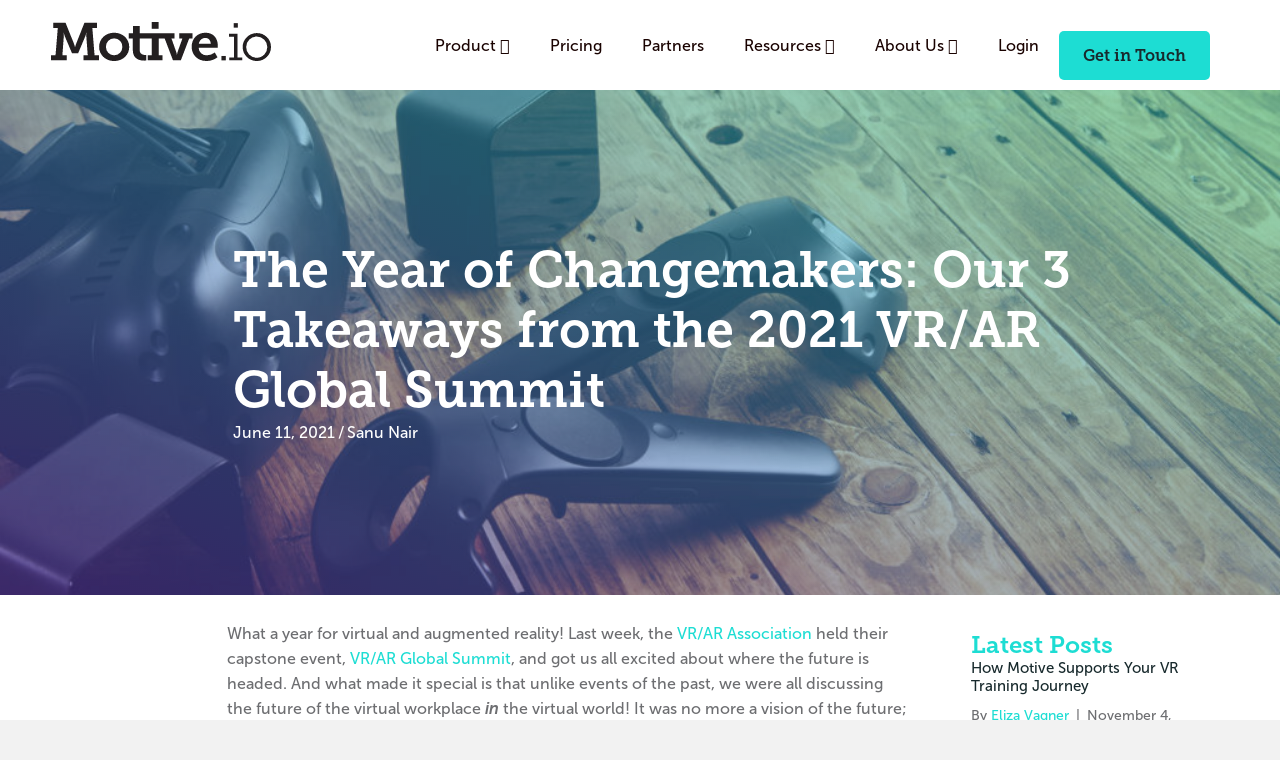

--- FILE ---
content_type: text/html; charset=UTF-8
request_url: https://www.motive.io/blog/2021-vr-ar-global-summit/page/2/
body_size: 60760
content:
<!DOCTYPE html>
<html lang="en-US" prefix="og: https://ogp.me/ns#">
<head><meta charset="UTF-8" /><script>if(navigator.userAgent.match(/MSIE|Internet Explorer/i)||navigator.userAgent.match(/Trident\/7\..*?rv:11/i)){var href=document.location.href;if(!href.match(/[?&]nowprocket/)){if(href.indexOf("?")==-1){if(href.indexOf("#")==-1){document.location.href=href+"?nowprocket=1"}else{document.location.href=href.replace("#","?nowprocket=1#")}}else{if(href.indexOf("#")==-1){document.location.href=href+"&nowprocket=1"}else{document.location.href=href.replace("#","&nowprocket=1#")}}}}</script><script>(()=>{class RocketLazyLoadScripts{constructor(){this.v="2.0.4",this.userEvents=["keydown","keyup","mousedown","mouseup","mousemove","mouseover","mouseout","touchmove","touchstart","touchend","touchcancel","wheel","click","dblclick","input"],this.attributeEvents=["onblur","onclick","oncontextmenu","ondblclick","onfocus","onmousedown","onmouseenter","onmouseleave","onmousemove","onmouseout","onmouseover","onmouseup","onmousewheel","onscroll","onsubmit"]}async t(){this.i(),this.o(),/iP(ad|hone)/.test(navigator.userAgent)&&this.h(),this.u(),this.l(this),this.m(),this.k(this),this.p(this),this._(),await Promise.all([this.R(),this.L()]),this.lastBreath=Date.now(),this.S(this),this.P(),this.D(),this.O(),this.M(),await this.C(this.delayedScripts.normal),await this.C(this.delayedScripts.defer),await this.C(this.delayedScripts.async),await this.T(),await this.F(),await this.j(),await this.A(),window.dispatchEvent(new Event("rocket-allScriptsLoaded")),this.everythingLoaded=!0,this.lastTouchEnd&&await new Promise(t=>setTimeout(t,500-Date.now()+this.lastTouchEnd)),this.I(),this.H(),this.U(),this.W()}i(){this.CSPIssue=sessionStorage.getItem("rocketCSPIssue"),document.addEventListener("securitypolicyviolation",t=>{this.CSPIssue||"script-src-elem"!==t.violatedDirective||"data"!==t.blockedURI||(this.CSPIssue=!0,sessionStorage.setItem("rocketCSPIssue",!0))},{isRocket:!0})}o(){window.addEventListener("pageshow",t=>{this.persisted=t.persisted,this.realWindowLoadedFired=!0},{isRocket:!0}),window.addEventListener("pagehide",()=>{this.onFirstUserAction=null},{isRocket:!0})}h(){let t;function e(e){t=e}window.addEventListener("touchstart",e,{isRocket:!0}),window.addEventListener("touchend",function i(o){o.changedTouches[0]&&t.changedTouches[0]&&Math.abs(o.changedTouches[0].pageX-t.changedTouches[0].pageX)<10&&Math.abs(o.changedTouches[0].pageY-t.changedTouches[0].pageY)<10&&o.timeStamp-t.timeStamp<200&&(window.removeEventListener("touchstart",e,{isRocket:!0}),window.removeEventListener("touchend",i,{isRocket:!0}),"INPUT"===o.target.tagName&&"text"===o.target.type||(o.target.dispatchEvent(new TouchEvent("touchend",{target:o.target,bubbles:!0})),o.target.dispatchEvent(new MouseEvent("mouseover",{target:o.target,bubbles:!0})),o.target.dispatchEvent(new PointerEvent("click",{target:o.target,bubbles:!0,cancelable:!0,detail:1,clientX:o.changedTouches[0].clientX,clientY:o.changedTouches[0].clientY})),event.preventDefault()))},{isRocket:!0})}q(t){this.userActionTriggered||("mousemove"!==t.type||this.firstMousemoveIgnored?"keyup"===t.type||"mouseover"===t.type||"mouseout"===t.type||(this.userActionTriggered=!0,this.onFirstUserAction&&this.onFirstUserAction()):this.firstMousemoveIgnored=!0),"click"===t.type&&t.preventDefault(),t.stopPropagation(),t.stopImmediatePropagation(),"touchstart"===this.lastEvent&&"touchend"===t.type&&(this.lastTouchEnd=Date.now()),"click"===t.type&&(this.lastTouchEnd=0),this.lastEvent=t.type,t.composedPath&&t.composedPath()[0].getRootNode()instanceof ShadowRoot&&(t.rocketTarget=t.composedPath()[0]),this.savedUserEvents.push(t)}u(){this.savedUserEvents=[],this.userEventHandler=this.q.bind(this),this.userEvents.forEach(t=>window.addEventListener(t,this.userEventHandler,{passive:!1,isRocket:!0})),document.addEventListener("visibilitychange",this.userEventHandler,{isRocket:!0})}U(){this.userEvents.forEach(t=>window.removeEventListener(t,this.userEventHandler,{passive:!1,isRocket:!0})),document.removeEventListener("visibilitychange",this.userEventHandler,{isRocket:!0}),this.savedUserEvents.forEach(t=>{(t.rocketTarget||t.target).dispatchEvent(new window[t.constructor.name](t.type,t))})}m(){const t="return false",e=Array.from(this.attributeEvents,t=>"data-rocket-"+t),i="["+this.attributeEvents.join("],[")+"]",o="[data-rocket-"+this.attributeEvents.join("],[data-rocket-")+"]",s=(e,i,o)=>{o&&o!==t&&(e.setAttribute("data-rocket-"+i,o),e["rocket"+i]=new Function("event",o),e.setAttribute(i,t))};new MutationObserver(t=>{for(const n of t)"attributes"===n.type&&(n.attributeName.startsWith("data-rocket-")||this.everythingLoaded?n.attributeName.startsWith("data-rocket-")&&this.everythingLoaded&&this.N(n.target,n.attributeName.substring(12)):s(n.target,n.attributeName,n.target.getAttribute(n.attributeName))),"childList"===n.type&&n.addedNodes.forEach(t=>{if(t.nodeType===Node.ELEMENT_NODE)if(this.everythingLoaded)for(const i of[t,...t.querySelectorAll(o)])for(const t of i.getAttributeNames())e.includes(t)&&this.N(i,t.substring(12));else for(const e of[t,...t.querySelectorAll(i)])for(const t of e.getAttributeNames())this.attributeEvents.includes(t)&&s(e,t,e.getAttribute(t))})}).observe(document,{subtree:!0,childList:!0,attributeFilter:[...this.attributeEvents,...e]})}I(){this.attributeEvents.forEach(t=>{document.querySelectorAll("[data-rocket-"+t+"]").forEach(e=>{this.N(e,t)})})}N(t,e){const i=t.getAttribute("data-rocket-"+e);i&&(t.setAttribute(e,i),t.removeAttribute("data-rocket-"+e))}k(t){Object.defineProperty(HTMLElement.prototype,"onclick",{get(){return this.rocketonclick||null},set(e){this.rocketonclick=e,this.setAttribute(t.everythingLoaded?"onclick":"data-rocket-onclick","this.rocketonclick(event)")}})}S(t){function e(e,i){let o=e[i];e[i]=null,Object.defineProperty(e,i,{get:()=>o,set(s){t.everythingLoaded?o=s:e["rocket"+i]=o=s}})}e(document,"onreadystatechange"),e(window,"onload"),e(window,"onpageshow");try{Object.defineProperty(document,"readyState",{get:()=>t.rocketReadyState,set(e){t.rocketReadyState=e},configurable:!0}),document.readyState="loading"}catch(t){console.log("WPRocket DJE readyState conflict, bypassing")}}l(t){this.originalAddEventListener=EventTarget.prototype.addEventListener,this.originalRemoveEventListener=EventTarget.prototype.removeEventListener,this.savedEventListeners=[],EventTarget.prototype.addEventListener=function(e,i,o){o&&o.isRocket||!t.B(e,this)&&!t.userEvents.includes(e)||t.B(e,this)&&!t.userActionTriggered||e.startsWith("rocket-")||t.everythingLoaded?t.originalAddEventListener.call(this,e,i,o):(t.savedEventListeners.push({target:this,remove:!1,type:e,func:i,options:o}),"mouseenter"!==e&&"mouseleave"!==e||t.originalAddEventListener.call(this,e,t.savedUserEvents.push,o))},EventTarget.prototype.removeEventListener=function(e,i,o){o&&o.isRocket||!t.B(e,this)&&!t.userEvents.includes(e)||t.B(e,this)&&!t.userActionTriggered||e.startsWith("rocket-")||t.everythingLoaded?t.originalRemoveEventListener.call(this,e,i,o):t.savedEventListeners.push({target:this,remove:!0,type:e,func:i,options:o})}}J(t,e){this.savedEventListeners=this.savedEventListeners.filter(i=>{let o=i.type,s=i.target||window;return e!==o||t!==s||(this.B(o,s)&&(i.type="rocket-"+o),this.$(i),!1)})}H(){EventTarget.prototype.addEventListener=this.originalAddEventListener,EventTarget.prototype.removeEventListener=this.originalRemoveEventListener,this.savedEventListeners.forEach(t=>this.$(t))}$(t){t.remove?this.originalRemoveEventListener.call(t.target,t.type,t.func,t.options):this.originalAddEventListener.call(t.target,t.type,t.func,t.options)}p(t){let e;function i(e){return t.everythingLoaded?e:e.split(" ").map(t=>"load"===t||t.startsWith("load.")?"rocket-jquery-load":t).join(" ")}function o(o){function s(e){const s=o.fn[e];o.fn[e]=o.fn.init.prototype[e]=function(){return this[0]===window&&t.userActionTriggered&&("string"==typeof arguments[0]||arguments[0]instanceof String?arguments[0]=i(arguments[0]):"object"==typeof arguments[0]&&Object.keys(arguments[0]).forEach(t=>{const e=arguments[0][t];delete arguments[0][t],arguments[0][i(t)]=e})),s.apply(this,arguments),this}}if(o&&o.fn&&!t.allJQueries.includes(o)){const e={DOMContentLoaded:[],"rocket-DOMContentLoaded":[]};for(const t in e)document.addEventListener(t,()=>{e[t].forEach(t=>t())},{isRocket:!0});o.fn.ready=o.fn.init.prototype.ready=function(i){function s(){parseInt(o.fn.jquery)>2?setTimeout(()=>i.bind(document)(o)):i.bind(document)(o)}return"function"==typeof i&&(t.realDomReadyFired?!t.userActionTriggered||t.fauxDomReadyFired?s():e["rocket-DOMContentLoaded"].push(s):e.DOMContentLoaded.push(s)),o([])},s("on"),s("one"),s("off"),t.allJQueries.push(o)}e=o}t.allJQueries=[],o(window.jQuery),Object.defineProperty(window,"jQuery",{get:()=>e,set(t){o(t)}})}P(){const t=new Map;document.write=document.writeln=function(e){const i=document.currentScript,o=document.createRange(),s=i.parentElement;let n=t.get(i);void 0===n&&(n=i.nextSibling,t.set(i,n));const c=document.createDocumentFragment();o.setStart(c,0),c.appendChild(o.createContextualFragment(e)),s.insertBefore(c,n)}}async R(){return new Promise(t=>{this.userActionTriggered?t():this.onFirstUserAction=t})}async L(){return new Promise(t=>{document.addEventListener("DOMContentLoaded",()=>{this.realDomReadyFired=!0,t()},{isRocket:!0})})}async j(){return this.realWindowLoadedFired?Promise.resolve():new Promise(t=>{window.addEventListener("load",t,{isRocket:!0})})}M(){this.pendingScripts=[];this.scriptsMutationObserver=new MutationObserver(t=>{for(const e of t)e.addedNodes.forEach(t=>{"SCRIPT"!==t.tagName||t.noModule||t.isWPRocket||this.pendingScripts.push({script:t,promise:new Promise(e=>{const i=()=>{const i=this.pendingScripts.findIndex(e=>e.script===t);i>=0&&this.pendingScripts.splice(i,1),e()};t.addEventListener("load",i,{isRocket:!0}),t.addEventListener("error",i,{isRocket:!0}),setTimeout(i,1e3)})})})}),this.scriptsMutationObserver.observe(document,{childList:!0,subtree:!0})}async F(){await this.X(),this.pendingScripts.length?(await this.pendingScripts[0].promise,await this.F()):this.scriptsMutationObserver.disconnect()}D(){this.delayedScripts={normal:[],async:[],defer:[]},document.querySelectorAll("script[type$=rocketlazyloadscript]").forEach(t=>{t.hasAttribute("data-rocket-src")?t.hasAttribute("async")&&!1!==t.async?this.delayedScripts.async.push(t):t.hasAttribute("defer")&&!1!==t.defer||"module"===t.getAttribute("data-rocket-type")?this.delayedScripts.defer.push(t):this.delayedScripts.normal.push(t):this.delayedScripts.normal.push(t)})}async _(){await this.L();let t=[];document.querySelectorAll("script[type$=rocketlazyloadscript][data-rocket-src]").forEach(e=>{let i=e.getAttribute("data-rocket-src");if(i&&!i.startsWith("data:")){i.startsWith("//")&&(i=location.protocol+i);try{const o=new URL(i).origin;o!==location.origin&&t.push({src:o,crossOrigin:e.crossOrigin||"module"===e.getAttribute("data-rocket-type")})}catch(t){}}}),t=[...new Map(t.map(t=>[JSON.stringify(t),t])).values()],this.Y(t,"preconnect")}async G(t){if(await this.K(),!0!==t.noModule||!("noModule"in HTMLScriptElement.prototype))return new Promise(e=>{let i;function o(){(i||t).setAttribute("data-rocket-status","executed"),e()}try{if(navigator.userAgent.includes("Firefox/")||""===navigator.vendor||this.CSPIssue)i=document.createElement("script"),[...t.attributes].forEach(t=>{let e=t.nodeName;"type"!==e&&("data-rocket-type"===e&&(e="type"),"data-rocket-src"===e&&(e="src"),i.setAttribute(e,t.nodeValue))}),t.text&&(i.text=t.text),t.nonce&&(i.nonce=t.nonce),i.hasAttribute("src")?(i.addEventListener("load",o,{isRocket:!0}),i.addEventListener("error",()=>{i.setAttribute("data-rocket-status","failed-network"),e()},{isRocket:!0}),setTimeout(()=>{i.isConnected||e()},1)):(i.text=t.text,o()),i.isWPRocket=!0,t.parentNode.replaceChild(i,t);else{const i=t.getAttribute("data-rocket-type"),s=t.getAttribute("data-rocket-src");i?(t.type=i,t.removeAttribute("data-rocket-type")):t.removeAttribute("type"),t.addEventListener("load",o,{isRocket:!0}),t.addEventListener("error",i=>{this.CSPIssue&&i.target.src.startsWith("data:")?(console.log("WPRocket: CSP fallback activated"),t.removeAttribute("src"),this.G(t).then(e)):(t.setAttribute("data-rocket-status","failed-network"),e())},{isRocket:!0}),s?(t.fetchPriority="high",t.removeAttribute("data-rocket-src"),t.src=s):t.src="data:text/javascript;base64,"+window.btoa(unescape(encodeURIComponent(t.text)))}}catch(i){t.setAttribute("data-rocket-status","failed-transform"),e()}});t.setAttribute("data-rocket-status","skipped")}async C(t){const e=t.shift();return e?(e.isConnected&&await this.G(e),this.C(t)):Promise.resolve()}O(){this.Y([...this.delayedScripts.normal,...this.delayedScripts.defer,...this.delayedScripts.async],"preload")}Y(t,e){this.trash=this.trash||[];let i=!0;var o=document.createDocumentFragment();t.forEach(t=>{const s=t.getAttribute&&t.getAttribute("data-rocket-src")||t.src;if(s&&!s.startsWith("data:")){const n=document.createElement("link");n.href=s,n.rel=e,"preconnect"!==e&&(n.as="script",n.fetchPriority=i?"high":"low"),t.getAttribute&&"module"===t.getAttribute("data-rocket-type")&&(n.crossOrigin=!0),t.crossOrigin&&(n.crossOrigin=t.crossOrigin),t.integrity&&(n.integrity=t.integrity),t.nonce&&(n.nonce=t.nonce),o.appendChild(n),this.trash.push(n),i=!1}}),document.head.appendChild(o)}W(){this.trash.forEach(t=>t.remove())}async T(){try{document.readyState="interactive"}catch(t){}this.fauxDomReadyFired=!0;try{await this.K(),this.J(document,"readystatechange"),document.dispatchEvent(new Event("rocket-readystatechange")),await this.K(),document.rocketonreadystatechange&&document.rocketonreadystatechange(),await this.K(),this.J(document,"DOMContentLoaded"),document.dispatchEvent(new Event("rocket-DOMContentLoaded")),await this.K(),this.J(window,"DOMContentLoaded"),window.dispatchEvent(new Event("rocket-DOMContentLoaded"))}catch(t){console.error(t)}}async A(){try{document.readyState="complete"}catch(t){}try{await this.K(),this.J(document,"readystatechange"),document.dispatchEvent(new Event("rocket-readystatechange")),await this.K(),document.rocketonreadystatechange&&document.rocketonreadystatechange(),await this.K(),this.J(window,"load"),window.dispatchEvent(new Event("rocket-load")),await this.K(),window.rocketonload&&window.rocketonload(),await this.K(),this.allJQueries.forEach(t=>t(window).trigger("rocket-jquery-load")),await this.K(),this.J(window,"pageshow");const t=new Event("rocket-pageshow");t.persisted=this.persisted,window.dispatchEvent(t),await this.K(),window.rocketonpageshow&&window.rocketonpageshow({persisted:this.persisted})}catch(t){console.error(t)}}async K(){Date.now()-this.lastBreath>45&&(await this.X(),this.lastBreath=Date.now())}async X(){return document.hidden?new Promise(t=>setTimeout(t)):new Promise(t=>requestAnimationFrame(t))}B(t,e){return e===document&&"readystatechange"===t||(e===document&&"DOMContentLoaded"===t||(e===window&&"DOMContentLoaded"===t||(e===window&&"load"===t||e===window&&"pageshow"===t)))}static run(){(new RocketLazyLoadScripts).t()}}RocketLazyLoadScripts.run()})();</script>

<meta name='viewport' content='width=device-width, initial-scale=1.0' />
<meta http-equiv='X-UA-Compatible' content='IE=edge' />
<link rel="profile" href="https://gmpg.org/xfn/11" />
	<style></style>
	<meta name="dlm-version" content="5.1.6">
<!-- Google Tag Manager for WordPress by gtm4wp.com -->
<script data-cfasync="false" data-pagespeed-no-defer>
	var gtm4wp_datalayer_name = "dataLayer";
	var dataLayer = dataLayer || [];
</script>
<!-- End Google Tag Manager for WordPress by gtm4wp.com -->
<!-- Search Engine Optimization by Rank Math PRO - https://rankmath.com/ -->
<title>Our 3 Takeaways from the VR/AR Global Summit - Motive.io</title>
<link crossorigin data-rocket-preload as="font" href="https://use.typekit.net/af/2989c9/00000000000000007735da17/31/l?primer=7cdcb44be4a7db8877ffa5c0007b8dd865b3bbc383831fe2ea177f62257a9191&#038;fvd=n5&#038;v=3" rel="preload">
<link crossorigin data-rocket-preload as="font" href="https://use.typekit.net/af/a2318b/00000000000000007735da1a/31/l?primer=7cdcb44be4a7db8877ffa5c0007b8dd865b3bbc383831fe2ea177f62257a9191&#038;fvd=i5&#038;v=3" rel="preload">
<link crossorigin data-rocket-preload as="font" href="https://use.typekit.net/af/69a3e8/00000000000000007735da1d/31/l?primer=7cdcb44be4a7db8877ffa5c0007b8dd865b3bbc383831fe2ea177f62257a9191&#038;fvd=n7&#038;v=3" rel="preload">
<link crossorigin data-rocket-preload as="font" href="https://use.typekit.net/af/5cbd27/00000000000000007735da1e/31/l?primer=7cdcb44be4a7db8877ffa5c0007b8dd865b3bbc383831fe2ea177f62257a9191&#038;fvd=i7&#038;v=3" rel="preload">
<link crossorigin data-rocket-preload as="font" href="https://use.typekit.net/af/58d540/00000000000000007735d9d1/31/l?primer=7fa3915bdafdf03041871920a205bef951d72bf64dd4c4460fb992e3ecc3a862&#038;fvd=n7&#038;v=3" rel="preload">
<link crossorigin data-rocket-preload as="font" href="https://www.motive.io/wp-content/plugins/simple-job-board/includes/fonts/fa-regular-400.woff2" rel="preload">
<link crossorigin data-rocket-preload as="font" href="https://www.motive.io/wp-content/uploads/bb-plugin/icons/icon-1619968058/font/fontello.woff2?63830972" rel="preload">
<style id="wpr-usedcss">img:is([sizes=auto i],[sizes^="auto," i]){contain-intrinsic-size:3000px 1500px}:where(.wp-block-button__link){border-radius:9999px;box-shadow:none;padding:calc(.667em + 2px) calc(1.333em + 2px);text-decoration:none}:root :where(.wp-block-button .wp-block-button__link.is-style-outline),:root :where(.wp-block-button.is-style-outline>.wp-block-button__link){border:2px solid;padding:.667em 1.333em}:root :where(.wp-block-button .wp-block-button__link.is-style-outline:not(.has-text-color)),:root :where(.wp-block-button.is-style-outline>.wp-block-button__link:not(.has-text-color)){color:currentColor}:root :where(.wp-block-button .wp-block-button__link.is-style-outline:not(.has-background)),:root :where(.wp-block-button.is-style-outline>.wp-block-button__link:not(.has-background)){background-color:initial;background-image:none}:where(.wp-block-calendar table:not(.has-background) th){background:#ddd}:where(.wp-block-columns){margin-bottom:1.75em}:where(.wp-block-columns.has-background){padding:1.25em 2.375em}:where(.wp-block-post-comments input[type=submit]){border:none}:where(.wp-block-cover-image:not(.has-text-color)),:where(.wp-block-cover:not(.has-text-color)){color:#fff}:where(.wp-block-cover-image.is-light:not(.has-text-color)),:where(.wp-block-cover.is-light:not(.has-text-color)){color:#000}:root :where(.wp-block-cover h1:not(.has-text-color)),:root :where(.wp-block-cover h2:not(.has-text-color)),:root :where(.wp-block-cover h3:not(.has-text-color)),:root :where(.wp-block-cover h4:not(.has-text-color)),:root :where(.wp-block-cover h5:not(.has-text-color)),:root :where(.wp-block-cover h6:not(.has-text-color)),:root :where(.wp-block-cover p:not(.has-text-color)){color:inherit}:where(.wp-block-file){margin-bottom:1.5em}:where(.wp-block-file__button){border-radius:2em;display:inline-block;padding:.5em 1em}:where(.wp-block-file__button):is(a):active,:where(.wp-block-file__button):is(a):focus,:where(.wp-block-file__button):is(a):hover,:where(.wp-block-file__button):is(a):visited{box-shadow:none;color:#fff;opacity:.85;text-decoration:none}:where(.wp-block-group.wp-block-group-is-layout-constrained){position:relative}:root :where(.wp-block-image.is-style-rounded img,.wp-block-image .is-style-rounded img){border-radius:9999px}:where(.wp-block-latest-comments:not([style*=line-height] .wp-block-latest-comments__comment)){line-height:1.1}:where(.wp-block-latest-comments:not([style*=line-height] .wp-block-latest-comments__comment-excerpt p)){line-height:1.8}:root :where(.wp-block-latest-posts.is-grid){padding:0}:root :where(.wp-block-latest-posts.wp-block-latest-posts__list){padding-left:0}ol,ul{box-sizing:border-box}:root :where(.wp-block-list.has-background){padding:1.25em 2.375em}:where(.wp-block-navigation.has-background .wp-block-navigation-item a:not(.wp-element-button)),:where(.wp-block-navigation.has-background .wp-block-navigation-submenu a:not(.wp-element-button)){padding:.5em 1em}:where(.wp-block-navigation .wp-block-navigation__submenu-container .wp-block-navigation-item a:not(.wp-element-button)),:where(.wp-block-navigation .wp-block-navigation__submenu-container .wp-block-navigation-submenu a:not(.wp-element-button)),:where(.wp-block-navigation .wp-block-navigation__submenu-container .wp-block-navigation-submenu button.wp-block-navigation-item__content),:where(.wp-block-navigation .wp-block-navigation__submenu-container .wp-block-pages-list__item button.wp-block-navigation-item__content){padding:.5em 1em}:root :where(p.has-background){padding:1.25em 2.375em}:where(p.has-text-color:not(.has-link-color)) a{color:inherit}:where(.wp-block-post-comments-form) input:not([type=submit]),:where(.wp-block-post-comments-form) textarea{border:1px solid #949494;font-family:inherit;font-size:1em}:where(.wp-block-post-comments-form) input:where(:not([type=submit]):not([type=checkbox])),:where(.wp-block-post-comments-form) textarea{padding:calc(.667em + 2px)}:where(.wp-block-post-excerpt){box-sizing:border-box;margin-bottom:var(--wp--style--block-gap);margin-top:var(--wp--style--block-gap)}:where(.wp-block-preformatted.has-background){padding:1.25em 2.375em}:where(.wp-block-search__button){border:1px solid #ccc;padding:6px 10px}:where(.wp-block-search__input){font-family:inherit;font-size:inherit;font-style:inherit;font-weight:inherit;letter-spacing:inherit;line-height:inherit;text-transform:inherit}:where(.wp-block-search__button-inside .wp-block-search__inside-wrapper){border:1px solid #949494;box-sizing:border-box;padding:4px}:where(.wp-block-search__button-inside .wp-block-search__inside-wrapper) .wp-block-search__input{border:none;border-radius:0;padding:0 4px}:where(.wp-block-search__button-inside .wp-block-search__inside-wrapper) .wp-block-search__input:focus{outline:0}:where(.wp-block-search__button-inside .wp-block-search__inside-wrapper) :where(.wp-block-search__button){padding:4px 8px}:root :where(.wp-block-separator.is-style-dots){height:auto;line-height:1;text-align:center}:root :where(.wp-block-separator.is-style-dots):before{color:currentColor;content:"···";font-family:serif;font-size:1.5em;letter-spacing:2em;padding-left:2em}:root :where(.wp-block-site-logo.is-style-rounded){border-radius:9999px}:where(.wp-block-social-links:not(.is-style-logos-only)) .wp-social-link{background-color:#f0f0f0;color:#444}:where(.wp-block-social-links:not(.is-style-logos-only)) .wp-social-link-amazon{background-color:#f90;color:#fff}:where(.wp-block-social-links:not(.is-style-logos-only)) .wp-social-link-bandcamp{background-color:#1ea0c3;color:#fff}:where(.wp-block-social-links:not(.is-style-logos-only)) .wp-social-link-behance{background-color:#0757fe;color:#fff}:where(.wp-block-social-links:not(.is-style-logos-only)) .wp-social-link-bluesky{background-color:#0a7aff;color:#fff}:where(.wp-block-social-links:not(.is-style-logos-only)) .wp-social-link-codepen{background-color:#1e1f26;color:#fff}:where(.wp-block-social-links:not(.is-style-logos-only)) .wp-social-link-deviantart{background-color:#02e49b;color:#fff}:where(.wp-block-social-links:not(.is-style-logos-only)) .wp-social-link-discord{background-color:#5865f2;color:#fff}:where(.wp-block-social-links:not(.is-style-logos-only)) .wp-social-link-dribbble{background-color:#e94c89;color:#fff}:where(.wp-block-social-links:not(.is-style-logos-only)) .wp-social-link-dropbox{background-color:#4280ff;color:#fff}:where(.wp-block-social-links:not(.is-style-logos-only)) .wp-social-link-etsy{background-color:#f45800;color:#fff}:where(.wp-block-social-links:not(.is-style-logos-only)) .wp-social-link-facebook{background-color:#0866ff;color:#fff}:where(.wp-block-social-links:not(.is-style-logos-only)) .wp-social-link-fivehundredpx{background-color:#000;color:#fff}:where(.wp-block-social-links:not(.is-style-logos-only)) .wp-social-link-flickr{background-color:#0461dd;color:#fff}:where(.wp-block-social-links:not(.is-style-logos-only)) .wp-social-link-foursquare{background-color:#e65678;color:#fff}:where(.wp-block-social-links:not(.is-style-logos-only)) .wp-social-link-github{background-color:#24292d;color:#fff}:where(.wp-block-social-links:not(.is-style-logos-only)) .wp-social-link-goodreads{background-color:#eceadd;color:#382110}:where(.wp-block-social-links:not(.is-style-logos-only)) .wp-social-link-google{background-color:#ea4434;color:#fff}:where(.wp-block-social-links:not(.is-style-logos-only)) .wp-social-link-gravatar{background-color:#1d4fc4;color:#fff}:where(.wp-block-social-links:not(.is-style-logos-only)) .wp-social-link-instagram{background-color:#f00075;color:#fff}:where(.wp-block-social-links:not(.is-style-logos-only)) .wp-social-link-lastfm{background-color:#e21b24;color:#fff}:where(.wp-block-social-links:not(.is-style-logos-only)) .wp-social-link-linkedin{background-color:#0d66c2;color:#fff}:where(.wp-block-social-links:not(.is-style-logos-only)) .wp-social-link-mastodon{background-color:#3288d4;color:#fff}:where(.wp-block-social-links:not(.is-style-logos-only)) .wp-social-link-medium{background-color:#000;color:#fff}:where(.wp-block-social-links:not(.is-style-logos-only)) .wp-social-link-meetup{background-color:#f6405f;color:#fff}:where(.wp-block-social-links:not(.is-style-logos-only)) .wp-social-link-patreon{background-color:#000;color:#fff}:where(.wp-block-social-links:not(.is-style-logos-only)) .wp-social-link-pinterest{background-color:#e60122;color:#fff}:where(.wp-block-social-links:not(.is-style-logos-only)) .wp-social-link-pocket{background-color:#ef4155;color:#fff}:where(.wp-block-social-links:not(.is-style-logos-only)) .wp-social-link-reddit{background-color:#ff4500;color:#fff}:where(.wp-block-social-links:not(.is-style-logos-only)) .wp-social-link-skype{background-color:#0478d7;color:#fff}:where(.wp-block-social-links:not(.is-style-logos-only)) .wp-social-link-snapchat{background-color:#fefc00;color:#fff;stroke:#000}:where(.wp-block-social-links:not(.is-style-logos-only)) .wp-social-link-soundcloud{background-color:#ff5600;color:#fff}:where(.wp-block-social-links:not(.is-style-logos-only)) .wp-social-link-spotify{background-color:#1bd760;color:#fff}:where(.wp-block-social-links:not(.is-style-logos-only)) .wp-social-link-telegram{background-color:#2aabee;color:#fff}:where(.wp-block-social-links:not(.is-style-logos-only)) .wp-social-link-threads{background-color:#000;color:#fff}:where(.wp-block-social-links:not(.is-style-logos-only)) .wp-social-link-tiktok{background-color:#000;color:#fff}:where(.wp-block-social-links:not(.is-style-logos-only)) .wp-social-link-tumblr{background-color:#011835;color:#fff}:where(.wp-block-social-links:not(.is-style-logos-only)) .wp-social-link-twitch{background-color:#6440a4;color:#fff}:where(.wp-block-social-links:not(.is-style-logos-only)) .wp-social-link-twitter{background-color:#1da1f2;color:#fff}:where(.wp-block-social-links:not(.is-style-logos-only)) .wp-social-link-vimeo{background-color:#1eb7ea;color:#fff}:where(.wp-block-social-links:not(.is-style-logos-only)) .wp-social-link-vk{background-color:#4680c2;color:#fff}:where(.wp-block-social-links:not(.is-style-logos-only)) .wp-social-link-wordpress{background-color:#3499cd;color:#fff}:where(.wp-block-social-links:not(.is-style-logos-only)) .wp-social-link-whatsapp{background-color:#25d366;color:#fff}:where(.wp-block-social-links:not(.is-style-logos-only)) .wp-social-link-x{background-color:#000;color:#fff}:where(.wp-block-social-links:not(.is-style-logos-only)) .wp-social-link-yelp{background-color:#d32422;color:#fff}:where(.wp-block-social-links:not(.is-style-logos-only)) .wp-social-link-youtube{background-color:red;color:#fff}:where(.wp-block-social-links.is-style-logos-only) .wp-social-link{background:0 0}:where(.wp-block-social-links.is-style-logos-only) .wp-social-link svg{height:1.25em;width:1.25em}:where(.wp-block-social-links.is-style-logos-only) .wp-social-link-amazon{color:#f90}:where(.wp-block-social-links.is-style-logos-only) .wp-social-link-bandcamp{color:#1ea0c3}:where(.wp-block-social-links.is-style-logos-only) .wp-social-link-behance{color:#0757fe}:where(.wp-block-social-links.is-style-logos-only) .wp-social-link-bluesky{color:#0a7aff}:where(.wp-block-social-links.is-style-logos-only) .wp-social-link-codepen{color:#1e1f26}:where(.wp-block-social-links.is-style-logos-only) .wp-social-link-deviantart{color:#02e49b}:where(.wp-block-social-links.is-style-logos-only) .wp-social-link-discord{color:#5865f2}:where(.wp-block-social-links.is-style-logos-only) .wp-social-link-dribbble{color:#e94c89}:where(.wp-block-social-links.is-style-logos-only) .wp-social-link-dropbox{color:#4280ff}:where(.wp-block-social-links.is-style-logos-only) .wp-social-link-etsy{color:#f45800}:where(.wp-block-social-links.is-style-logos-only) .wp-social-link-facebook{color:#0866ff}:where(.wp-block-social-links.is-style-logos-only) .wp-social-link-fivehundredpx{color:#000}:where(.wp-block-social-links.is-style-logos-only) .wp-social-link-flickr{color:#0461dd}:where(.wp-block-social-links.is-style-logos-only) .wp-social-link-foursquare{color:#e65678}:where(.wp-block-social-links.is-style-logos-only) .wp-social-link-github{color:#24292d}:where(.wp-block-social-links.is-style-logos-only) .wp-social-link-goodreads{color:#382110}:where(.wp-block-social-links.is-style-logos-only) .wp-social-link-google{color:#ea4434}:where(.wp-block-social-links.is-style-logos-only) .wp-social-link-gravatar{color:#1d4fc4}:where(.wp-block-social-links.is-style-logos-only) .wp-social-link-instagram{color:#f00075}:where(.wp-block-social-links.is-style-logos-only) .wp-social-link-lastfm{color:#e21b24}:where(.wp-block-social-links.is-style-logos-only) .wp-social-link-linkedin{color:#0d66c2}:where(.wp-block-social-links.is-style-logos-only) .wp-social-link-mastodon{color:#3288d4}:where(.wp-block-social-links.is-style-logos-only) .wp-social-link-medium{color:#000}:where(.wp-block-social-links.is-style-logos-only) .wp-social-link-meetup{color:#f6405f}:where(.wp-block-social-links.is-style-logos-only) .wp-social-link-patreon{color:#000}:where(.wp-block-social-links.is-style-logos-only) .wp-social-link-pinterest{color:#e60122}:where(.wp-block-social-links.is-style-logos-only) .wp-social-link-pocket{color:#ef4155}:where(.wp-block-social-links.is-style-logos-only) .wp-social-link-reddit{color:#ff4500}:where(.wp-block-social-links.is-style-logos-only) .wp-social-link-skype{color:#0478d7}:where(.wp-block-social-links.is-style-logos-only) .wp-social-link-snapchat{color:#fff;stroke:#000}:where(.wp-block-social-links.is-style-logos-only) .wp-social-link-soundcloud{color:#ff5600}:where(.wp-block-social-links.is-style-logos-only) .wp-social-link-spotify{color:#1bd760}:where(.wp-block-social-links.is-style-logos-only) .wp-social-link-telegram{color:#2aabee}:where(.wp-block-social-links.is-style-logos-only) .wp-social-link-threads{color:#000}:where(.wp-block-social-links.is-style-logos-only) .wp-social-link-tiktok{color:#000}:where(.wp-block-social-links.is-style-logos-only) .wp-social-link-tumblr{color:#011835}:where(.wp-block-social-links.is-style-logos-only) .wp-social-link-twitch{color:#6440a4}:where(.wp-block-social-links.is-style-logos-only) .wp-social-link-twitter{color:#1da1f2}:where(.wp-block-social-links.is-style-logos-only) .wp-social-link-vimeo{color:#1eb7ea}:where(.wp-block-social-links.is-style-logos-only) .wp-social-link-vk{color:#4680c2}:where(.wp-block-social-links.is-style-logos-only) .wp-social-link-whatsapp{color:#25d366}:where(.wp-block-social-links.is-style-logos-only) .wp-social-link-wordpress{color:#3499cd}:where(.wp-block-social-links.is-style-logos-only) .wp-social-link-x{color:#000}:where(.wp-block-social-links.is-style-logos-only) .wp-social-link-yelp{color:#d32422}:where(.wp-block-social-links.is-style-logos-only) .wp-social-link-youtube{color:red}:root :where(.wp-block-social-links .wp-social-link a){padding:.25em}:root :where(.wp-block-social-links.is-style-logos-only .wp-social-link a){padding:0}:root :where(.wp-block-social-links.is-style-pill-shape .wp-social-link a){padding-left:.6666666667em;padding-right:.6666666667em}:root :where(.wp-block-tag-cloud.is-style-outline){display:flex;flex-wrap:wrap;gap:1ch}:root :where(.wp-block-tag-cloud.is-style-outline a){border:1px solid;font-size:unset!important;margin-right:0;padding:1ch 2ch;text-decoration:none!important}:root :where(.wp-block-table-of-contents){box-sizing:border-box}:where(.wp-block-term-description){box-sizing:border-box;margin-bottom:var(--wp--style--block-gap);margin-top:var(--wp--style--block-gap)}:where(pre.wp-block-verse){font-family:inherit}:root{--wp--preset--font-size--normal:16px;--wp--preset--font-size--huge:42px}.screen-reader-text{border:0;clip-path:inset(50%);height:1px;margin:-1px;overflow:hidden;padding:0;position:absolute;width:1px;word-wrap:normal!important}.screen-reader-text:focus{background-color:#ddd;clip-path:none;color:#444;display:block;font-size:1em;height:auto;left:5px;line-height:normal;padding:15px 23px 14px;text-decoration:none;top:5px;width:auto;z-index:100000}html :where(.has-border-color){border-style:solid}html :where([style*=border-top-color]){border-top-style:solid}html :where([style*=border-right-color]){border-right-style:solid}html :where([style*=border-bottom-color]){border-bottom-style:solid}html :where([style*=border-left-color]){border-left-style:solid}html :where([style*=border-width]){border-style:solid}html :where([style*=border-top-width]){border-top-style:solid}html :where([style*=border-right-width]){border-right-style:solid}html :where([style*=border-bottom-width]){border-bottom-style:solid}html :where([style*=border-left-width]){border-left-style:solid}html :where(img[class*=wp-image-]){height:auto;max-width:100%}:where(figure){margin:0 0 1em}html :where(.is-position-sticky){--wp-admin--admin-bar--position-offset:var(--wp-admin--admin-bar--height,0px)}@media screen and (max-width:600px){html :where(.is-position-sticky){--wp-admin--admin-bar--position-offset:0px}}:root :where(.wp-block-image figcaption){color:#555;font-size:13px;text-align:center}:where(.wp-block-group.has-background){padding:1.25em 2.375em}:root :where(.wp-block-template-part.has-background){margin-bottom:0;margin-top:0;padding:1.25em 2.375em}:root{--wp-admin-theme-color:#3858e9;--wp-admin-theme-color--rgb:56,88,233;--wp-admin-theme-color-darker-10:#2145e6;--wp-admin-theme-color-darker-10--rgb:33,69,230;--wp-admin-theme-color-darker-20:#183ad6;--wp-admin-theme-color-darker-20--rgb:24,58,214;--wp-admin-border-width-focus:2px}[role=region]{position:relative}:root{--wp-admin-theme-color:#007cba;--wp-admin-theme-color--rgb:0,124,186;--wp-admin-theme-color-darker-10:#006ba1;--wp-admin-theme-color-darker-10--rgb:0,107,161;--wp-admin-theme-color-darker-20:#005a87;--wp-admin-theme-color-darker-20--rgb:0,90,135;--wp-admin-border-width-focus:2px;--wp-block-synced-color:#7a00df;--wp-block-synced-color--rgb:122,0,223;--wp-bound-block-color:var(--wp-block-synced-color)}@media (min-resolution:192dpi){:root{--wp-admin-border-width-focus:1.5px}}:root{--fa-font-solid:normal 900 1em/1 "Font Awesome 6 Free";--fa-font-regular:normal 400 1em/1 "Font Awesome 6 Free";--fa-font-light:normal 300 1em/1 "Font Awesome 6 Pro";--fa-font-thin:normal 100 1em/1 "Font Awesome 6 Pro";--fa-font-duotone:normal 900 1em/1 "Font Awesome 6 Duotone";--fa-font-duotone-regular:normal 400 1em/1 "Font Awesome 6 Duotone";--fa-font-duotone-light:normal 300 1em/1 "Font Awesome 6 Duotone";--fa-font-duotone-thin:normal 100 1em/1 "Font Awesome 6 Duotone";--fa-font-brands:normal 400 1em/1 "Font Awesome 6 Brands";--fa-font-sharp-solid:normal 900 1em/1 "Font Awesome 6 Sharp";--fa-font-sharp-regular:normal 400 1em/1 "Font Awesome 6 Sharp";--fa-font-sharp-light:normal 300 1em/1 "Font Awesome 6 Sharp";--fa-font-sharp-thin:normal 100 1em/1 "Font Awesome 6 Sharp";--fa-font-sharp-duotone-solid:normal 900 1em/1 "Font Awesome 6 Sharp Duotone";--fa-font-sharp-duotone-regular:normal 400 1em/1 "Font Awesome 6 Sharp Duotone";--fa-font-sharp-duotone-light:normal 300 1em/1 "Font Awesome 6 Sharp Duotone";--fa-font-sharp-duotone-thin:normal 100 1em/1 "Font Awesome 6 Sharp Duotone"}.sr-only{position:absolute;width:1px;height:1px;padding:0;margin:-1px;overflow:hidden;clip:rect(0,0,0,0);white-space:nowrap;border-width:0}:root{--wp--preset--aspect-ratio--square:1;--wp--preset--aspect-ratio--4-3:4/3;--wp--preset--aspect-ratio--3-4:3/4;--wp--preset--aspect-ratio--3-2:3/2;--wp--preset--aspect-ratio--2-3:2/3;--wp--preset--aspect-ratio--16-9:16/9;--wp--preset--aspect-ratio--9-16:9/16;--wp--preset--color--black:#000000;--wp--preset--color--cyan-bluish-gray:#abb8c3;--wp--preset--color--white:#ffffff;--wp--preset--color--pale-pink:#f78da7;--wp--preset--color--vivid-red:#cf2e2e;--wp--preset--color--luminous-vivid-orange:#ff6900;--wp--preset--color--luminous-vivid-amber:#fcb900;--wp--preset--color--light-green-cyan:#7bdcb5;--wp--preset--color--vivid-green-cyan:#00d084;--wp--preset--color--pale-cyan-blue:#8ed1fc;--wp--preset--color--vivid-cyan-blue:#0693e3;--wp--preset--color--vivid-purple:#9b51e0;--wp--preset--color--fl-heading-text:#182a2d;--wp--preset--color--fl-body-bg:#f2f2f2;--wp--preset--color--fl-body-text:#6d6e71;--wp--preset--color--fl-accent:#1dddd3;--wp--preset--color--fl-accent-hover:#17c6c6;--wp--preset--color--fl-topbar-bg:#6bbaba;--wp--preset--color--fl-topbar-text:#ffffff;--wp--preset--color--fl-topbar-link:#ffffff;--wp--preset--color--fl-topbar-hover:#ffffff;--wp--preset--color--fl-header-bg:#ffffff;--wp--preset--color--fl-header-text:#494949;--wp--preset--color--fl-header-link:#4c4c4c;--wp--preset--color--fl-header-hover:#6bbaba;--wp--preset--color--fl-nav-bg:#ffffff;--wp--preset--color--fl-nav-link:#ffffff;--wp--preset--color--fl-nav-hover:#6bbaba;--wp--preset--color--fl-content-bg:#ffffff;--wp--preset--color--fl-footer-widgets-bg:#182a2d;--wp--preset--color--fl-footer-widgets-text:#ffffff;--wp--preset--color--fl-footer-widgets-link:#ffffff;--wp--preset--color--fl-footer-widgets-hover:#6bbaba;--wp--preset--color--fl-footer-bg:#ffffff;--wp--preset--color--fl-footer-text:#000000;--wp--preset--color--fl-footer-link:#428bca;--wp--preset--color--fl-footer-hover:#428bca;--wp--preset--gradient--vivid-cyan-blue-to-vivid-purple:linear-gradient(135deg,rgba(6, 147, 227, 1) 0%,rgb(155, 81, 224) 100%);--wp--preset--gradient--light-green-cyan-to-vivid-green-cyan:linear-gradient(135deg,rgb(122, 220, 180) 0%,rgb(0, 208, 130) 100%);--wp--preset--gradient--luminous-vivid-amber-to-luminous-vivid-orange:linear-gradient(135deg,rgba(252, 185, 0, 1) 0%,rgba(255, 105, 0, 1) 100%);--wp--preset--gradient--luminous-vivid-orange-to-vivid-red:linear-gradient(135deg,rgba(255, 105, 0, 1) 0%,rgb(207, 46, 46) 100%);--wp--preset--gradient--very-light-gray-to-cyan-bluish-gray:linear-gradient(135deg,rgb(238, 238, 238) 0%,rgb(169, 184, 195) 100%);--wp--preset--gradient--cool-to-warm-spectrum:linear-gradient(135deg,rgb(74, 234, 220) 0%,rgb(151, 120, 209) 20%,rgb(207, 42, 186) 40%,rgb(238, 44, 130) 60%,rgb(251, 105, 98) 80%,rgb(254, 248, 76) 100%);--wp--preset--gradient--blush-light-purple:linear-gradient(135deg,rgb(255, 206, 236) 0%,rgb(152, 150, 240) 100%);--wp--preset--gradient--blush-bordeaux:linear-gradient(135deg,rgb(254, 205, 165) 0%,rgb(254, 45, 45) 50%,rgb(107, 0, 62) 100%);--wp--preset--gradient--luminous-dusk:linear-gradient(135deg,rgb(255, 203, 112) 0%,rgb(199, 81, 192) 50%,rgb(65, 88, 208) 100%);--wp--preset--gradient--pale-ocean:linear-gradient(135deg,rgb(255, 245, 203) 0%,rgb(182, 227, 212) 50%,rgb(51, 167, 181) 100%);--wp--preset--gradient--electric-grass:linear-gradient(135deg,rgb(202, 248, 128) 0%,rgb(113, 206, 126) 100%);--wp--preset--gradient--midnight:linear-gradient(135deg,rgb(2, 3, 129) 0%,rgb(40, 116, 252) 100%);--wp--preset--font-size--small:13px;--wp--preset--font-size--medium:20px;--wp--preset--font-size--large:36px;--wp--preset--font-size--x-large:42px;--wp--preset--spacing--20:0.44rem;--wp--preset--spacing--30:0.67rem;--wp--preset--spacing--40:1rem;--wp--preset--spacing--50:1.5rem;--wp--preset--spacing--60:2.25rem;--wp--preset--spacing--70:3.38rem;--wp--preset--spacing--80:5.06rem;--wp--preset--shadow--natural:6px 6px 9px rgba(0, 0, 0, .2);--wp--preset--shadow--deep:12px 12px 50px rgba(0, 0, 0, .4);--wp--preset--shadow--sharp:6px 6px 0px rgba(0, 0, 0, .2);--wp--preset--shadow--outlined:6px 6px 0px -3px rgba(255, 255, 255, 1),6px 6px rgba(0, 0, 0, 1);--wp--preset--shadow--crisp:6px 6px 0px rgba(0, 0, 0, 1)}:where(.is-layout-flex){gap:.5em}:where(.is-layout-grid){gap:.5em}:where(.wp-block-post-template.is-layout-flex){gap:1.25em}:where(.wp-block-post-template.is-layout-grid){gap:1.25em}:where(.wp-block-columns.is-layout-flex){gap:2em}:where(.wp-block-columns.is-layout-grid){gap:2em}:root :where(.wp-block-pullquote){font-size:1.5em;line-height:1.6}@font-face{font-family:museo-sans;src:url("https://use.typekit.net/af/2989c9/00000000000000007735da17/31/l?primer=7cdcb44be4a7db8877ffa5c0007b8dd865b3bbc383831fe2ea177f62257a9191&fvd=n5&v=3") format("woff2"),url("https://use.typekit.net/af/2989c9/00000000000000007735da17/31/d?primer=7cdcb44be4a7db8877ffa5c0007b8dd865b3bbc383831fe2ea177f62257a9191&fvd=n5&v=3") format("woff"),url("https://use.typekit.net/af/2989c9/00000000000000007735da17/31/a?primer=7cdcb44be4a7db8877ffa5c0007b8dd865b3bbc383831fe2ea177f62257a9191&fvd=n5&v=3") format("opentype");font-display:swap;font-style:normal;font-weight:500;font-stretch:normal}@font-face{font-family:museo-sans;src:url("https://use.typekit.net/af/a2318b/00000000000000007735da1a/31/l?primer=7cdcb44be4a7db8877ffa5c0007b8dd865b3bbc383831fe2ea177f62257a9191&fvd=i5&v=3") format("woff2"),url("https://use.typekit.net/af/a2318b/00000000000000007735da1a/31/d?primer=7cdcb44be4a7db8877ffa5c0007b8dd865b3bbc383831fe2ea177f62257a9191&fvd=i5&v=3") format("woff"),url("https://use.typekit.net/af/a2318b/00000000000000007735da1a/31/a?primer=7cdcb44be4a7db8877ffa5c0007b8dd865b3bbc383831fe2ea177f62257a9191&fvd=i5&v=3") format("opentype");font-display:swap;font-style:italic;font-weight:500;font-stretch:normal}@font-face{font-family:museo-sans;src:url("https://use.typekit.net/af/69a3e8/00000000000000007735da1d/31/l?primer=7cdcb44be4a7db8877ffa5c0007b8dd865b3bbc383831fe2ea177f62257a9191&fvd=n7&v=3") format("woff2"),url("https://use.typekit.net/af/69a3e8/00000000000000007735da1d/31/d?primer=7cdcb44be4a7db8877ffa5c0007b8dd865b3bbc383831fe2ea177f62257a9191&fvd=n7&v=3") format("woff"),url("https://use.typekit.net/af/69a3e8/00000000000000007735da1d/31/a?primer=7cdcb44be4a7db8877ffa5c0007b8dd865b3bbc383831fe2ea177f62257a9191&fvd=n7&v=3") format("opentype");font-display:swap;font-style:normal;font-weight:700;font-stretch:normal}@font-face{font-family:museo-sans;src:url("https://use.typekit.net/af/5cbd27/00000000000000007735da1e/31/l?primer=7cdcb44be4a7db8877ffa5c0007b8dd865b3bbc383831fe2ea177f62257a9191&fvd=i7&v=3") format("woff2"),url("https://use.typekit.net/af/5cbd27/00000000000000007735da1e/31/d?primer=7cdcb44be4a7db8877ffa5c0007b8dd865b3bbc383831fe2ea177f62257a9191&fvd=i7&v=3") format("woff"),url("https://use.typekit.net/af/5cbd27/00000000000000007735da1e/31/a?primer=7cdcb44be4a7db8877ffa5c0007b8dd865b3bbc383831fe2ea177f62257a9191&fvd=i7&v=3") format("opentype");font-display:swap;font-style:italic;font-weight:700;font-stretch:normal}@font-face{font-family:museo-slab;src:url("https://use.typekit.net/af/58d540/00000000000000007735d9d1/31/l?primer=7fa3915bdafdf03041871920a205bef951d72bf64dd4c4460fb992e3ecc3a862&fvd=n7&v=3") format("woff2"),url("https://use.typekit.net/af/58d540/00000000000000007735d9d1/31/d?primer=7fa3915bdafdf03041871920a205bef951d72bf64dd4c4460fb992e3ecc3a862&fvd=n7&v=3") format("woff"),url("https://use.typekit.net/af/58d540/00000000000000007735d9d1/31/a?primer=7fa3915bdafdf03041871920a205bef951d72bf64dd4c4460fb992e3ecc3a862&fvd=n7&v=3") format("opentype");font-display:swap;font-style:normal;font-weight:700;font-stretch:normal}.fa,.fab,.fad,.fal,.far,.fas{-moz-osx-font-smoothing:grayscale;-webkit-font-smoothing:antialiased;display:inline-block;font-style:normal;font-variant:normal;text-rendering:auto;line-height:1}.fa-align-justify:before{content:"\f039"}.fa-angle-down:before{content:"\f107"}.fa-times:before{content:"\f00d"}.fa-volume-off:before{content:"\f026"}.fa-volume-up:before{content:"\f028"}.sr-only{border:0;clip:rect(0,0,0,0);height:1px;margin:-1px;overflow:hidden;padding:0;position:absolute;width:1px}.fab{font-family:'Font Awesome 5 Brands';font-weight:400}@font-face{font-family:'Font Awesome 5 Free';font-style:normal;font-weight:400;font-display:swap;src:url("https://www.motive.io/wp-content/plugins/simple-job-board/includes/fonts/fa-regular-400.eot");src:url("https://www.motive.io/wp-content/plugins/simple-job-board/includes/fonts/fa-regular-400.eot?#iefix") format("embedded-opentype"),url("https://www.motive.io/wp-content/plugins/simple-job-board/includes/fonts/fa-regular-400.woff2") format("woff2"),url("https://www.motive.io/wp-content/plugins/simple-job-board/includes/fonts/fa-regular-400.woff") format("woff"),url("https://www.motive.io/wp-content/plugins/simple-job-board/includes/fonts/fa-regular-400.ttf") format("truetype"),url("https://www.motive.io/wp-content/plugins/simple-job-board/includes/fonts/fa-regular-400.svg#fontawesome") format("svg")}.far{font-family:'Font Awesome 5 Free';font-weight:400}.fa,.fas{font-family:'Font Awesome 5 Free';font-weight:900}.ui-state-disabled{cursor:default!important;pointer-events:none}.ui-state-focus,.ui-state-hover{border:1px solid #ccc;background:#ededed;font-weight:400;color:#2b2b2b}.ui-state-focus a,.ui-state-focus a:hover,.ui-state-focus a:link,.ui-state-focus a:visited,.ui-state-hover a,.ui-state-hover a:hover,.ui-state-hover a:link,.ui-state-hover a:visited{color:#2b2b2b;text-decoration:none}.ui-state-disabled{opacity:.35;filter:Alpha(Opacity=35);background-image:none}@-ms-viewport{width:device-width}.file:focus-within{outline:#1f1d1d auto 2px!important;outline-offset:1px!important}.error{color:red}@font-face{font-display:swap;font-family:fontello;src:url('https://www.motive.io/wp-content/uploads/bb-plugin/icons/icon-1619968058/font/fontello.eot?63830972');src:url('https://www.motive.io/wp-content/uploads/bb-plugin/icons/icon-1619968058/font/fontello.eot?63830972#iefix') format('embedded-opentype'),url('https://www.motive.io/wp-content/uploads/bb-plugin/icons/icon-1619968058/font/fontello.woff2?63830972') format('woff2'),url('https://www.motive.io/wp-content/uploads/bb-plugin/icons/icon-1619968058/font/fontello.woff?63830972') format('woff'),url('https://www.motive.io/wp-content/uploads/bb-plugin/icons/icon-1619968058/font/fontello.ttf?63830972') format('truetype'),url('https://www.motive.io/wp-content/uploads/bb-plugin/icons/icon-1619968058/font/fontello.svg?63830972#fontello') format('svg');font-weight:400;font-style:normal}[class*=" icon-"]:before,[class^=icon-]:before{font-family:fontello;font-style:normal;font-weight:400;speak:never;display:inline-block;text-decoration:inherit;width:1em;margin-right:.2em;text-align:center;font-variant:normal;text-transform:none;line-height:1em;margin-left:.2em;-webkit-font-smoothing:antialiased;-moz-osx-font-smoothing:grayscale}.icon-check:before{content:'\e801'}.icon-linkedin-squared:before{content:'\f30c'}.fl-builder-content *,.fl-builder-content :after,.fl-builder-content :before{-webkit-box-sizing:border-box;-moz-box-sizing:border-box;box-sizing:border-box}.fl-col-group:after,.fl-col-group:before,.fl-col:after,.fl-col:before,.fl-module-content:after,.fl-module-content:before,.fl-module:not([data-accepts]):after,.fl-module:not([data-accepts]):before,.fl-row-content:after,.fl-row-content:before,.fl-row:after,.fl-row:before{display:table;content:" "}.fl-col-group:after,.fl-col:after,.fl-module-content:after,.fl-module:not([data-accepts]):after,.fl-row-content:after,.fl-row:after{clear:both}.fl-clear{clear:both}.fl-row,.fl-row-content{margin-left:auto;margin-right:auto;min-width:0}.fl-row-content-wrap{position:relative}.fl-builder-mobile .fl-row-bg-photo .fl-row-content-wrap{background-attachment:scroll}.fl-row-bg-video,.fl-row-bg-video .fl-row-content{position:relative}.fl-row-bg-video .fl-bg-video{bottom:0;left:0;overflow:hidden;position:absolute;right:0;top:0}.fl-row-bg-video .fl-bg-video video{bottom:0;left:0;max-width:none;position:absolute;right:0;top:0}.fl-row-bg-video .fl-bg-video video{min-width:100%;min-height:100%;width:auto;height:auto}.fl-row-bg-video .fl-bg-video iframe{pointer-events:none;width:100vw;height:56.25vw;max-width:none;min-height:100vh;min-width:177.77vh;position:absolute;top:50%;left:50%;-ms-transform:translate(-50%,-50%);-webkit-transform:translate(-50%,-50%);transform:translate(-50%,-50%)}.fl-bg-video-fallback{background-position:50% 50%;background-repeat:no-repeat;background-size:cover;bottom:0;left:0;position:absolute;right:0;top:0}.fl-row-bg-overlay .fl-row-content-wrap:after{border-radius:inherit;content:'';display:block;position:absolute;top:0;right:0;bottom:0;left:0;z-index:0}.fl-row-bg-overlay .fl-row-content{position:relative;z-index:1}.fl-row-custom-height .fl-row-content-wrap,.fl-row-default-height .fl-row-content-wrap{display:-webkit-box;display:-webkit-flex;display:-ms-flexbox;display:flex;min-height:100vh}.fl-row-custom-height .fl-row-content-wrap,.fl-row-default-height .fl-row-content-wrap{min-height:0}.fl-row-custom-height .fl-row-content,.fl-row-default-height .fl-row-content,.fl-row-full-height .fl-row-content{-webkit-box-flex:1 1 auto;-moz-box-flex:1 1 auto;-webkit-flex:1 1 auto;-ms-flex:1 1 auto;flex:1 1 auto}.fl-row-custom-height .fl-row-full-width.fl-row-content,.fl-row-default-height .fl-row-full-width.fl-row-content,.fl-row-full-height .fl-row-full-width.fl-row-content{max-width:100%;width:100%}.fl-row-custom-height.fl-row-align-center .fl-row-content-wrap,.fl-row-default-height.fl-row-align-center .fl-row-content-wrap,.fl-row-full-height.fl-row-align-center .fl-row-content-wrap{-webkit-align-items:center;-webkit-box-align:center;-webkit-box-pack:center;-webkit-justify-content:center;-ms-flex-align:center;-ms-flex-pack:center;justify-content:center;align-items:center}.fl-col-group-equal-height{display:flex;flex-wrap:wrap;width:100%}.fl-col-group-equal-height .fl-col,.fl-col-group-equal-height .fl-col-content{display:flex;flex:1 1 auto}.fl-col-group-equal-height .fl-col-content{flex-direction:column;flex-shrink:1;min-width:1px;max-width:100%;width:100%}.fl-col-group-equal-height .fl-col-content:after,.fl-col-group-equal-height .fl-col-content:before,.fl-col-group-equal-height .fl-col:after,.fl-col-group-equal-height .fl-col:before,.fl-col-group-equal-height:after,.fl-col-group-equal-height:before{content:none}.fl-col-group-equal-height.fl-col-group-align-center .fl-col-content,.fl-col-group-nested.fl-col-group-equal-height.fl-col-group-align-center .fl-col-content{justify-content:center}.fl-col-group-equal-height.fl-col-group-align-center .fl-col-group{width:100%}.fl-col{float:left;min-height:1px}.fl-builder-shape-layer{z-index:0}.fl-row-bg-overlay .fl-builder-shape-layer{z-index:1}.fl-row-bg-overlay .fl-row-content{z-index:2}@supports (-webkit-touch-callout:inherit){.fl-row.fl-row-bg-parallax .fl-row-content-wrap{background-position:center!important;background-attachment:scroll!important}}.sr-only{position:absolute;width:1px;height:1px;padding:0;overflow:hidden;clip:rect(0,0,0,0);white-space:nowrap;border:0}.fl-builder-content a.fl-button,.fl-builder-content a.fl-button:visited{border-radius:4px;-moz-border-radius:4px;-webkit-border-radius:4px;display:inline-block;font-size:16px;font-weight:400;line-height:18px;padding:12px 24px;text-decoration:none;text-shadow:none}.fl-builder-content .fl-button:hover{text-decoration:none}.fl-builder-content .fl-button:active{position:relative;top:1px}.fl-builder-content .fl-button-width-full .fl-button{display:block;text-align:center}.fl-builder-content .fl-button-left{text-align:left}.fl-builder-content .fl-button-center{text-align:center}.fl-builder-content .fl-button i{font-size:1.3em;height:auto;margin-right:8px;vertical-align:middle;width:auto}.fl-icon-wrap{display:inline-block}.fl-icon{display:table-cell;vertical-align:middle}.fl-icon a{text-decoration:none}.fl-icon i{float:right;height:auto;width:auto}.fl-icon i:before{border:none!important;height:auto;width:auto}.fl-module img{max-width:100%}.fl-photo{line-height:0;position:relative}.fl-photo-align-center{text-align:center}.fl-photo-content{display:inline-block;line-height:0;position:relative;max-width:100%}.fl-photo-content img{display:inline;height:auto;max-width:100%}.fl-builder-pagination,.fl-builder-pagination-load-more{padding:40px 0}.fl-builder-pagination ul.page-numbers{list-style:none;margin:0;padding:0;text-align:center}.fl-builder-pagination li{display:inline-block;list-style:none;margin:0;padding:0}.fl-builder-pagination li a.page-numbers,.fl-builder-pagination li span.page-numbers{border:1px solid #e6e6e6;display:inline-block;padding:5px 10px;margin:0 0 5px}.fl-builder-pagination li a.page-numbers:hover,.fl-builder-pagination li span.current{background:#f5f5f5;text-decoration:none}.fl-form-field{margin-bottom:15px}.fl-form-field input.fl-form-error{border-color:#dd6420}.fl-form-error-message{clear:both;color:#dd6420;display:none;padding-top:8px;font-size:12px;font-weight:lighter}.fl-animation{opacity:0}body.fl-no-js .fl-animation{opacity:1}.fl-animated,.fl-builder-edit .fl-animation{opacity:1}.fl-animated{animation-fill-mode:both;-webkit-animation-fill-mode:both}@media (max-width:768px){.fl-row-content-wrap{background-attachment:scroll!important}.fl-row-bg-parallax .fl-row-content-wrap{background-attachment:scroll!important;background-position:center center!important}.fl-col-group.fl-col-group-equal-height{display:block}.fl-col-group.fl-col-group-equal-height.fl-col-group-custom-width{display:-webkit-box;display:-webkit-flex;display:flex}.fl-col{clear:both;float:none;margin-left:auto;margin-right:auto;width:auto!important}.fl-col-small:not(.fl-col-small-full-width){max-width:400px}.fl-row[data-node] .fl-row-content-wrap{margin:0;padding-left:0;padding-right:0}.fl-row[data-node] .fl-bg-video{left:0;right:0}.fl-col[data-node] .fl-col-content{margin:0;padding-left:0;padding-right:0}.fl-module-icon{text-align:center}}.fl-col-content{display:flex;flex-direction:column;margin-top:0;margin-right:0;margin-bottom:0;margin-left:0;padding-top:0;padding-right:0;padding-bottom:0;padding-left:0}.fl-row-fixed-width{max-width:90%}.fl-row-content-wrap{margin-top:0;margin-right:0;margin-bottom:0;margin-left:0;padding-top:20px;padding-right:20px;padding-bottom:20px;padding-left:20px}.fl-module-content,.fl-module:where(.fl-module:not(:has(> .fl-module-content))){margin-top:20px;margin-right:20px;margin-bottom:20px;margin-left:20px}.fl-node-5e9f56116db13{color:#190200}.fl-builder-content .fl-node-5e9f56116db13 :not(input):not(textarea):not(select):not(a):not(h1):not(h2):not(h3):not(h4):not(h5):not(h6):not(.fl-menu-mobile-toggle){color:inherit}.fl-builder-content .fl-node-5e9f56116db13 a{color:#190200}.fl-builder-content .fl-node-5e9f56116db13 a:hover{color:#190200}.fl-builder-content .fl-node-5e9f56116db13 h1,.fl-builder-content .fl-node-5e9f56116db13 h1 a,.fl-builder-content .fl-node-5e9f56116db13 h2,.fl-builder-content .fl-node-5e9f56116db13 h2 a,.fl-builder-content .fl-node-5e9f56116db13 h3,.fl-builder-content .fl-node-5e9f56116db13 h3 a,.fl-builder-content .fl-node-5e9f56116db13 h4,.fl-builder-content .fl-node-5e9f56116db13 h4 a,.fl-builder-content .fl-node-5e9f56116db13 h5,.fl-builder-content .fl-node-5e9f56116db13 h5 a,.fl-builder-content .fl-node-5e9f56116db13 h6,.fl-builder-content .fl-node-5e9f56116db13 h6 a{color:#190200}.fl-node-5e9f56116db13.fl-row-custom-height>.fl-row-content-wrap,.fl-node-5e9f56116db13.fl-row-full-height>.fl-row-content-wrap{display:-webkit-box;display:-webkit-flex;display:-ms-flexbox;display:flex}.fl-node-5e9f56116db13.fl-row-full-height>.fl-row-content-wrap{min-height:100vh}.fl-node-5e9f56116db13.fl-row-custom-height>.fl-row-content-wrap{min-height:0}.fl-builder-edit .fl-node-5e9f56116db13.fl-row-full-height>.fl-row-content-wrap{min-height:calc(100vh - 48px)}@media all and (width:768px) and (height:1024px) and (orientation:portrait){.fl-node-5e9f56116db13.fl-row-full-height>.fl-row-content-wrap{min-height:1024px}}@media all and (width:1024px) and (height:768px) and (orientation:landscape){.fl-node-5e9f56116db13.fl-row-full-height>.fl-row-content-wrap{min-height:768px}}@media screen and (aspect-ratio:40/71){.fl-node-5e9f56116db13.fl-row-full-height>.fl-row-content-wrap{min-height:500px}}.fl-node-5e9f56116db13>.fl-row-content-wrap{background-color:#fff;border-top-width:1px;border-right-width:0;border-bottom-width:1px;border-left-width:0;border-top-left-radius:0;border-top-right-radius:0;box-shadow:0 5px 10px 3px rgba(0,0,0,.31)}.fl-node-5e9f56116db13.fl-row-custom-height>.fl-row-content-wrap{min-height:90px}.fl-node-5e9f56116db13>.fl-row-content-wrap{padding-top:0;padding-right:0;padding-bottom:0;padding-left:4%}.fl-node-5e9f57ef76b81{width:16.84%}@media(max-width:768px){.fl-builder-content .fl-node-5e9f57ef76b81{width:100%!important;max-width:none;clear:none;float:left}}.fl-node-3py1z8x0j2lo{width:65.19%}@media(max-width:1200px){.fl-builder-content .fl-node-3py1z8x0j2lo{width:65.19%!important;max-width:none;-webkit-box-flex:0 1 auto;-moz-box-flex:0 1 auto;-webkit-flex:0 1 auto;-ms-flex:0 1 auto;flex:0 1 auto}}@media(max-width:768px){.fl-builder-content .fl-node-3py1z8x0j2lo{width:100%!important;max-width:none;clear:none;float:left}}.fl-node-pwktculz6var{width:17.97%}@media(max-width:1100px){.fl-builder-content .fl-node-3py1z8x0j2lo{width:100%!important;max-width:none;-webkit-box-flex:0 1 auto;-moz-box-flex:0 1 auto;-webkit-flex:0 1 auto;-ms-flex:0 1 auto;flex:0 1 auto}.fl-builder-content .fl-node-pwktculz6var{width:100%!important;max-width:none;-webkit-box-flex:0 1 auto;-moz-box-flex:0 1 auto;-webkit-flex:0 1 auto;-ms-flex:0 1 auto;flex:0 1 auto}}.fl-builder-content .fl-node-5e9f5931dba27 a.fl-button,.fl-builder-content .fl-node-5e9f5931dba27 a.fl-button *,.fl-builder-content .fl-node-5e9f5931dba27 a.fl-button:visited,.fl-builder-content .fl-node-5e9f5931dba27 a.fl-button:visited *,.fl-page .fl-builder-content .fl-node-5e9f5931dba27 a.fl-button,.fl-page .fl-builder-content .fl-node-5e9f5931dba27 a.fl-button *,.fl-page .fl-builder-content .fl-node-5e9f5931dba27 a.fl-button:visited,.fl-page .fl-builder-content .fl-node-5e9f5931dba27 a.fl-button:visited *{color:#182a2d}.fl-builder-content .fl-node-5e9f5931dba27 .fl-button,.fl-builder-content .fl-node-5e9f5931dba27 .fl-button *{transition:all .2s linear;-moz-transition:.2s linear;-webkit-transition:.2s linear;-o-transition:.2s linear}.fl-node-5e9f5931dba27 .fl-button-wrap,.fl-node-5e9f5931dba27.fl-button-wrap{text-align:left}.fl-builder-content .fl-node-5e9f5931dba27 a.fl-button{padding-top:15px;padding-bottom:15px}.fl-builder-content .fl-node-5e9f5931dba27 a.fl-button,.fl-builder-content .fl-node-5e9f5931dba27 a.fl-button:visited,.fl-page .fl-builder-content .fl-node-5e9f5931dba27 a.fl-button,.fl-page .fl-builder-content .fl-node-5e9f5931dba27 a.fl-button:visited{font-size:1.6rem;border:1px solid #11d1c7;background-color:#1dddd3}.fl-builder-content .fl-node-5e9f5931dba27 a.fl-button:focus,.fl-builder-content .fl-node-5e9f5931dba27 a.fl-button:hover,.fl-page .fl-builder-content .fl-node-5e9f5931dba27 a.fl-button:focus,.fl-page .fl-builder-content .fl-node-5e9f5931dba27 a.fl-button:hover{border:1px solid #0bbaba}.fl-builder-content .fl-node-5e9f5931dba27 a.fl-button,.fl-builder-content .fl-node-5e9f5931dba27 a.fl-button:focus,.fl-builder-content .fl-node-5e9f5931dba27 a.fl-button:hover,.fl-builder-content .fl-node-5e9f5931dba27 a.fl-button:visited,.fl-page .fl-builder-content .fl-node-5e9f5931dba27 a.fl-button,.fl-page .fl-builder-content .fl-node-5e9f5931dba27 a.fl-button:focus,.fl-page .fl-builder-content .fl-node-5e9f5931dba27 a.fl-button:hover,.fl-page .fl-builder-content .fl-node-5e9f5931dba27 a.fl-button:visited{border-style:none;border-width:0;background-clip:border-box;border-top-left-radius:5px;border-top-right-radius:5px;border-bottom-left-radius:5px;border-bottom-right-radius:5px}.fl-builder-content .fl-node-5e9f5931dba27 a.fl-button:hover,.fl-page .fl-builder-content .fl-node-5e9f5931dba27 a.fl-button:hover,.fl-page .fl-page .fl-builder-content .fl-node-5e9f5931dba27 a.fl-button:hover{background-color:#17c6c6}.fl-node-5e9f5931dba27>.fl-module-content{margin-top:20px}@-webkit-keyframes mega-menu-fade-in{0%{opacity:0}100%{opacity:1}}@keyframes mega-menu-fade-in{0%{opacity:0}100%{opacity:1}}.brex-mega-menu-desktop .mega-menu-saved-row>a.megamenuonmouseover:hover+.mega-menu-saved-row-container{display:block!important}.brex-mega-menu{z-index:99;display:flex;width:100%;margin-bottom:0;padding-left:0;list-style:none;justify-content:center;align-items:center}.brex-mega-menu>li{display:inline-block}.brex-mega-menu>li>a{display:block;transition:color .2s,background-color .2s;text-decoration:none}.brex-mega-menu>li.drop-down{position:relative}.brex-mega-menu>li.drop-down>a.megamenuonmouseover:hover+.drop-down-ul{display:block!important}.brex-mega-menu>li.drop-down ul.drop-down-ul{position:absolute;z-index:99;left:0;display:none;padding-left:0;list-style:none;-webkit-animation-name:mega-menu-fade-in;animation-name:mega-menu-fade-in;-webkit-animation-duration:.3s;animation-duration:.3s;-webkit-animation-fill-mode:both;animation-fill-mode:both}.brex-mega-menu>li.drop-down ul.drop-down-ul:hover{display:block}.brex-mega-menu>li.drop-down ul.drop-down-ul>li>a{display:block;padding:20px 22px;text-decoration:none}.brex-mega-menu>li.mega-menu-saved-row .mega-menu-saved-row-container{position:absolute;z-index:999;left:0;margin:0 auto;right:0;display:none;width:100%;-webkit-animation-name:mega-menu-fade-in;animation-name:mega-menu-fade-in;-webkit-animation-duration:.3s;animation-duration:.3s;-webkit-animation-fill-mode:both;animation-fill-mode:both}.brex-mega-menu>li.mega-menu-saved-row .mega-menu-saved-row-container.invisible{z-index:-1;opacity:0!important;visibility:hidden}.brex-mega-menu>li.mega-menu-saved-row .mega-menu-saved-row-container:hover{display:block}.brex-mobile-menu-container-node{position:relative;z-index:99}.brex-mobile-menu-container-node .brex-mobile-menu-container{position:fixed;top:0;overflow:scroll;height:100%;padding-top:46px;transition:transform 250ms ease-in-out}.brex-mobile-menu-container-node .brex-mobile-menu-container .close-icon{position:absolute;top:20px;right:20px}.brex-mobile-menu-container-node .brex-mobile-menu-container .close-icon>i{z-index:999}.brex-mobile-menu-container-node .brex-mobile-menu-container.brex-mobile-menu-right{right:0;transform:translateX(100%)}.brex-mobile-menu-container-node .brex-mobile-menu-container.brex-mobile-menu-right.expanded{transform:translateX(0)}@media screen and (min-width:783px){.brex-mobile-menu-container-node .brex-mobile-menu-container{padding-top:32px}}.brex-mobile-menu-container-node .brex-mobile-menu-container .menu-item-has-children>a::after{font-family:FontAwesome;font-weight:400;font-style:normal;position:relative;top:-2px;margin-left:5px;content:'\F0DD';text-decoration:inherit;-webkit-font-smoothing:antialiased}.brex-mobile-menu-container-node .brex-mobile-menu-container .menu-item-has-children.expanded>a::after{top:2px;content:'\F0DE'}.brex-mobile-menu-container-node .brex-mobile-menu-container .menu-item-has-children.expanded .sub-menu{height:auto}.brex-mobile-menu-container-node .brex-mobile-menu-container .sub-menu{overflow:hidden;height:0;padding-left:0;transition:height 250ms}.brex-mobile-menu-container-node .brex-mobile-menu-container .brex-mega-menu{margin:0;padding-top:25px;padding-bottom:25px}.brex-mobile-menu-container-node .brex-mobile-menu-container .brex-mega-menu li.mega-menu-saved-row a::after{font-family:FontAwesome;font-weight:400;font-style:normal;position:relative;top:-2px;margin-left:5px;content:'\F0DD';text-decoration:inherit;-webkit-font-smoothing:antialiased}.brex-mobile-menu-container-node .brex-mobile-menu-container .brex-mega-menu li.mega-menu-saved-row.expanded a::after{top:2px;content:'\F0DE'}.brex-mobile-menu-container-node .brex-mobile-menu-container .brex-mega-menu li a{margin:0;padding:0 25px}.brex-mobile-menu-container-node .brex-mobile-menu-container .brex-mega-menu .mega-menu-saved-row-container{position:relative}.brex-mobile-menu-container-node .brex-mobile-menu-container .brex-mobile-menu-inner{margin:0;padding:25px}.brex-mobile-menu-container-node .brex-mobile-menu-container .brex-mobile-menu-inner li{font-weight:700;padding-top:15px;padding-left:10px;list-style:none;cursor:pointer;color:#fff}.brex-mobile-menu-container-node .brex-mobile-menu-container .brex-mobile-menu-inner li a{font-weight:700;cursor:pointer;text-decoration:none;color:#fff}.brex-mobile-menu-container-node .brex-mobile-menu-container .brex-mobile-menu-inner li span{font-size:14px;display:block;color:#fff;color:rgba(255,255,255,.5)}body.admin-bar .brex-mobile-menu-container-node{padding-top:46px}body.admin-bar .brex-mobile-menu-container-node .brex-mega-menu,body.admin-bar .brex-mobile-menu-container-node .brex-mega-menu li{display:block;width:100%}body.admin-bar .brex-mobile-menu-container-node .brex-mega-menu .mega-menu-saved-row.expanded .mega-menu-saved-row-container{display:block}body.admin-bar .brex-mobile-menu-container-node .close-icon{margin-top:46px}@media screen and (max-width:783px){body.admin-bar .brex-mobile-menu-container-node{padding-top:32px}body.admin-bar .brex-mobile-menu-container-node .close-icon{margin-top:32px!important}}.fl-node-nxlr42kz7shv .brex-mega-menu-desktop .brex-mega-menu{justify-content:flex-end;display:none}.fl-node-nxlr42kz7shv .brex-mega-menu-desktop .brex-mega-menu>li>a{transition:color,background-color}.fl-node-nxlr42kz7shv .brex-mega-menu-desktop .brex-mega-menu>li.drop-down .drop-down-ul>li>a{color:#000;background-color:#fff;min-width:200px;transition:color,background-color}.fl-node-nxlr42kz7shv .brex-mobile-menu-icon{text-align:right}.fl-node-nxlr42kz7shv .brex-mobile-menu-icon i{color:#000;font-size:24px}.fl-node-nxlr42kz7shv.brex-mobile-menu-container-node .brex-mobile-menu-container{background-color:#fff;width:250px}.fl-node-nxlr42kz7shv.brex-mobile-menu-container-node .brex-mobile-menu-container .close-icon{top:20px;right:20px}.fl-node-nxlr42kz7shv.brex-mobile-menu-container-node .brex-mobile-menu-container .close-icon>i{font-size:24px;color:#000}.fl-node-nxlr42kz7shv.brex-mobile-menu-container-node .brex-mobile-menu-container .brex-mobile-menu-inner li a{color:#000}@media screen and (min-width:767px) and (max-width:1099px){.fl-node-nxlr42kz7shv .brex-mega-menu-desktop .brex-mega-menu{display:flex}.fl-node-nxlr42kz7shv .brex-mega-menu-desktop .brex-mega-menu>li>a{padding:10px}.fl-node-nxlr42kz7shv .brex-mobile-menu-icon{display:none}.fl-node-nxlr42kz7shv .brex-mobile-menu-container{display:none}}@media screen and (min-width:1100px){.fl-node-nxlr42kz7shv .brex-mega-menu-desktop .brex-mega-menu{display:flex}.fl-node-nxlr42kz7shv .brex-mega-menu-desktop .brex-mega-menu>li>a{padding:20px}.fl-node-nxlr42kz7shv .brex-mega-menu-desktop .brex-mega-menu>li.drop-down .drop-down-ul>li>a{padding:10px}.fl-node-nxlr42kz7shv .brex-mobile-menu-icon{display:none}.fl-node-nxlr42kz7shv .brex-mobile-menu-container{display:none}}.number{background:linear-gradient(90deg,#84c58e 0,#26b7c7 100%);color:#fff;text-align:center;border-radius:50%;height:60px;width:60px;padding-top:14px}.trigger{cursor:pointer}.accordion-panel{background:#28a8b6;background:-moz-linear-gradient(left,#28a8b6 0,#83bc8f 100%);background:-webkit-linear-gradient(left,#28a8b6 0,#83bc8f 100%);background:linear-gradient(to right,#28a8b6 0,#83bc8f 100%);box-shadow:inset 0 15px 10px -10px rgba(0,0,0,.3),inset 0 -11px 8px -10px rgba(0,0,0,.3)}.hbspt-form{font-size:1.6rem;color:#fff}.hbspt-form.hs-input{border-radius:5px;padding:10px 20px}.hbspt-form label{margin-top:15px}.hbspt-form fieldset.form-columns-1 .input .hs-input{width:100%;max-width:100%}.input select{height:34px}.legal-consent-container{margin-top:10px;font-size:1.2rem}@media only screen and (max-width:1351px){.book-a-call-cta .fl-heading-text{font-size:3.8rem}}@media only screen and (max-width:768px){.h2,h2{font-size:3.4rem}}.menu-bar{box-shadow:0 5px 10px rgba(0,0,0,.3)}.logo{width:220px}.fl-builder-content[data-type=header].fl-theme-builder-header-sticky{position:fixed;width:100%;z-index:100}.fl-builder-content[data-type=header].fl-theme-builder-header-sticky .fl-menu .fl-menu-mobile-opacity{height:100vh;width:100vw}.fl-builder-content[data-type=header]:not([data-overlay="1"]).fl-theme-builder-header-sticky .fl-menu-mobile-flyout{top:0}.fl-theme-builder-flyout-menu-active body{margin-left:0!important;margin-right:0!important}.fl-theme-builder-has-flyout-menu,.fl-theme-builder-has-flyout-menu body{overflow-x:hidden}.fl-theme-builder-flyout-menu-active .fl-builder-content[data-type=header] .fl-menu-disable-transition{transition:none}.fl-builder-content[data-shrink="1"] .fl-col-content,.fl-builder-content[data-shrink="1"] .fl-module-content,.fl-builder-content[data-shrink="1"] .fl-row-content-wrap,.fl-builder-content[data-shrink="1"] img{-webkit-transition:.4s ease-in-out,background-position 1ms;-moz-transition:.4s ease-in-out,background-position 1ms;transition:all .4s ease-in-out,background-position 1ms}.fl-builder-content[data-shrink="1"] img{width:auto}.fl-builder-content[data-shrink="1"] img.fl-photo-img{width:auto;height:auto}.fl-builder-content[data-type=header].fl-theme-builder-header-shrink .fl-row-content-wrap{margin-bottom:0;margin-top:0}.fl-theme-builder-header-shrink-row-bottom.fl-row-content-wrap{padding-bottom:5px}.fl-theme-builder-header-shrink-row-top.fl-row-content-wrap{padding-top:5px}.fl-builder-content[data-type=header].fl-theme-builder-header-shrink .fl-col-content{margin-bottom:0;margin-top:0;padding-bottom:0;padding-top:0}.fl-theme-builder-header-shrink-module-bottom.fl-module-content{margin-bottom:5px}.fl-theme-builder-header-shrink-module-top.fl-module-content{margin-top:5px}.fl-builder-content[data-type=header].fl-theme-builder-header-shrink img{-webkit-transition:.4s ease-in-out,background-position 1ms;-moz-transition:.4s ease-in-out,background-position 1ms;transition:all .4s ease-in-out,background-position 1ms}.fl-builder-content[data-overlay="1"]:not(.fl-theme-builder-header-sticky):not(.fl-builder-content-editing){position:absolute;width:100%;z-index:100}.fl-builder-edit body:not(.single-fl-theme-layout) .fl-builder-content[data-overlay="1"]{display:none}body:not(.single-fl-theme-layout) .fl-builder-content[data-overlay="1"]:not(.fl-theme-builder-header-scrolled):not([data-overlay-bg=default]) .fl-col-content,body:not(.single-fl-theme-layout) .fl-builder-content[data-overlay="1"]:not(.fl-theme-builder-header-scrolled):not([data-overlay-bg=default]) .fl-row-content-wrap{background:0 0}.fl-node-5eab19e2b1003>.fl-row-content-wrap{background-color:#15282b;border-top-width:1px;border-right-width:0;border-bottom-width:1px;border-left-width:0}.fl-node-5eab19e2b1003 .fl-row-content{max-width:90%}.fl-node-5eab19e2b1003>.fl-row-content-wrap{margin-bottom:0}.fl-node-5eab19e2b1003>.fl-row-content-wrap{padding-top:40px;padding-bottom:40px}.fl-node-5eab19e2b0ff0{color:#fff}.fl-builder-content .fl-node-5eab19e2b0ff0 :not(input):not(textarea):not(select):not(a):not(h1):not(h2):not(h3):not(h4):not(h5):not(h6):not(.fl-menu-mobile-toggle){color:inherit}.fl-builder-content .fl-node-5eab19e2b0ff0 a{color:#fff}.fl-builder-content .fl-node-5eab19e2b0ff0 a:hover{color:#fff}.fl-builder-content .fl-node-5eab19e2b0ff0 h1,.fl-builder-content .fl-node-5eab19e2b0ff0 h1 a,.fl-builder-content .fl-node-5eab19e2b0ff0 h2,.fl-builder-content .fl-node-5eab19e2b0ff0 h2 a,.fl-builder-content .fl-node-5eab19e2b0ff0 h3,.fl-builder-content .fl-node-5eab19e2b0ff0 h3 a,.fl-builder-content .fl-node-5eab19e2b0ff0 h4,.fl-builder-content .fl-node-5eab19e2b0ff0 h4 a,.fl-builder-content .fl-node-5eab19e2b0ff0 h5,.fl-builder-content .fl-node-5eab19e2b0ff0 h5 a,.fl-builder-content .fl-node-5eab19e2b0ff0 h6,.fl-builder-content .fl-node-5eab19e2b0ff0 h6 a{color:#fff}.fl-node-5eab19e2b0ff0>.fl-row-content-wrap{background-color:#1dddd3;border-top-width:1px;border-right-width:0;border-bottom-width:1px;border-left-width:0}.fl-node-5eab19e2b0ff0>.fl-row-content-wrap{margin-bottom:-46px}.fl-node-5eab19e2b0ff0>.fl-row-content-wrap{padding-top:13px;padding-bottom:0}.fl-node-5eab19e2b1007{width:40%}.fl-node-5eab19e2b1007>.fl-col-content{border-top-width:1px;border-right-width:1px;border-bottom-width:1px;border-left-width:1px}@media(max-width:768px){.fl-builder-content .fl-node-5eab19e2b1007{width:100%!important;max-width:none;clear:none;float:left}}.fl-node-5eab19e2b1007>.fl-col-content{padding-left:26%}.fl-node-603fdaab4a9da{width:50%}.fl-node-aounye5sf7dq{width:33.3%}.fl-node-5eab19e2b1001{width:66.7%}.fl-node-5eab19e2b1006{width:20%}.fl-node-5eab19e2b1006>.fl-col-content{border-top-width:1px;border-right-width:1px;border-bottom-width:1px;border-left-width:1px}@media(max-width:1100px){.fl-builder-content .fl-node-5eab19e2b1007{width:100%!important;max-width:none;-webkit-box-flex:0 1 auto;-moz-box-flex:0 1 auto;-webkit-flex:0 1 auto;-ms-flex:0 1 auto;flex:0 1 auto}.fl-builder-content .fl-node-5eab19e2b1006{width:33%!important;max-width:none;-webkit-box-flex:0 1 auto;-moz-box-flex:0 1 auto;-webkit-flex:0 1 auto;-ms-flex:0 1 auto;flex:0 1 auto}}@media(max-width:768px){.fl-builder-content .fl-node-5eab19e2b1006{width:100%!important;max-width:none;clear:none;float:left}}.fl-node-603fdaab4a9db{width:50%}.fl-node-5eab19e2b1005{width:20%}.fl-node-5eab19e2b1005>.fl-col-content{border-top-width:1px;border-right-width:1px;border-bottom-width:1px;border-left-width:1px}@media(max-width:1100px){.fl-builder-content .fl-node-5eab19e2b1005{width:33%!important;max-width:none;-webkit-box-flex:0 1 auto;-moz-box-flex:0 1 auto;-webkit-flex:0 1 auto;-ms-flex:0 1 auto;flex:0 1 auto}}@media(max-width:768px){.fl-builder-content .fl-node-5eab19e2b1005{width:100%!important;max-width:none;clear:none;float:left}}.fl-node-5eab271d2fe5b{width:20%}@media(max-width:1100px){.fl-builder-content .fl-node-5eab271d2fe5b{width:33%!important;max-width:none;-webkit-box-flex:0 1 auto;-moz-box-flex:0 1 auto;-webkit-flex:0 1 auto;-ms-flex:0 1 auto;flex:0 1 auto}}@media(max-width:768px){.fl-builder-content .fl-node-5eab271d2fe5b{width:100%!important;max-width:none;clear:none;float:left}}.fl-builder-content .fl-rich-text strong{font-weight:700}.fl-module.fl-rich-text p:last-child{margin-bottom:0}.fl-builder-edit .fl-module.fl-rich-text p:not(:has(~ :not(.fl-block-overlay))){margin-bottom:0}.fl-builder-content .fl-node-5eab19e2b1002 .fl-rich-text,.fl-builder-content .fl-node-5eab19e2b1002 .fl-rich-text :not(b,strong){font-size:1.6rem}.fl-node-5eab19e2b1002>.fl-module-content{margin-top:0;margin-bottom:0}.fl-builder-content .fl-node-603fdaba6bf11 .fl-rich-text,.fl-builder-content .fl-node-603fdaba6bf11 .fl-rich-text :not(b,strong){font-size:1.6rem}.fl-node-603fdaba6bf11>.fl-module-content{margin-top:0;margin-right:20px;margin-bottom:0;margin-left:0}.fl-node-pktzjs2rdhvi,.fl-node-pktzjs2rdhvi .fl-photo{text-align:center}.fl-node-pktzjs2rdhvi .fl-photo-content,.fl-node-pktzjs2rdhvi .fl-photo-img{width:250px}.fl-node-pktzjs2rdhvi.fl-module-photo{margin-left:-90px}@media (max-width:768px){.fl-photo-content,.fl-photo-img{max-width:100%}.fl-node-pktzjs2rdhvi.fl-module-photo{margin-left:20px}.fl-node-5eb36cd531cc0.fl-row>.fl-row-content-wrap{margin-top:0;margin-right:0;margin-bottom:0;margin-left:0}}.fl-builder-content .fl-node-5eab1af80e0b9 .fl-module-content .fl-rich-text,.fl-builder-content .fl-node-5eab1af80e0b9 .fl-module-content .fl-rich-text *{color:#fff}.fl-builder-content .fl-node-5eab1af80e0b9 .fl-rich-text,.fl-builder-content .fl-node-5eab1af80e0b9 .fl-rich-text :not(b,strong){font-size:1.6rem}.fl-node-5eab1af80e0b9>.fl-module-content{margin-bottom:0}.fl-node-fitubj5d7w83 .fl-icon i,.fl-node-fitubj5d7w83 .fl-icon i:before{color:#1dddd3}.fl-node-fitubj5d7w83 .fl-icon i,.fl-node-fitubj5d7w83 .fl-icon i:before{font-size:30px}.fl-node-fitubj5d7w83.fl-module-icon{text-align:left}.fl-node-fitubj5d7w83>.fl-module-content{margin-top:0;margin-left:10px}.fl-node-5eab19e2b1003 .fl-row-content{min-width:0}.fl-node-5eab19e2b0ff0 .fl-row-content{min-width:0}.fl-node-5eb3513eb0b4b{color:#fff}.fl-builder-content .fl-node-5eb3513eb0b4b :not(input):not(textarea):not(select):not(a):not(h1):not(h2):not(h3):not(h4):not(h5):not(h6):not(.fl-menu-mobile-toggle){color:inherit}.fl-builder-content .fl-node-5eb3513eb0b4b a{color:#fff}.fl-builder-content .fl-node-5eb3513eb0b4b a:hover{color:#fff}.fl-builder-content .fl-node-5eb3513eb0b4b h1,.fl-builder-content .fl-node-5eb3513eb0b4b h1 a,.fl-builder-content .fl-node-5eb3513eb0b4b h2,.fl-builder-content .fl-node-5eb3513eb0b4b h2 a,.fl-builder-content .fl-node-5eb3513eb0b4b h3,.fl-builder-content .fl-node-5eb3513eb0b4b h3 a,.fl-builder-content .fl-node-5eb3513eb0b4b h4,.fl-builder-content .fl-node-5eb3513eb0b4b h4 a,.fl-builder-content .fl-node-5eb3513eb0b4b h5,.fl-builder-content .fl-node-5eb3513eb0b4b h5 a,.fl-builder-content .fl-node-5eb3513eb0b4b h6,.fl-builder-content .fl-node-5eb3513eb0b4b h6 a{color:#fff}.fl-node-5eb3513eb0b4b>.fl-row-content-wrap:after{background-image:linear-gradient(20deg,rgba(97,60,190,.51) 0,rgba(29,221,212,.49) 100%)}.fl-node-5eb3513eb0b4b>.fl-row-content-wrap{background-image:url(https://www.motive.io/wp-content/uploads/2021/06/Depositphotos_117693198_xl-2015-1024x683.jpg);background-repeat:no-repeat;background-position:center center;background-attachment:scroll;background-size:cover;border-top-width:1px;border-right-width:0;border-bottom-width:1px;border-left-width:0}.fl-node-5eb3513eb0b4b>.fl-row-content-wrap{padding-top:150px;padding-bottom:150px}.fl-node-5eb3513eb0b3a>.fl-row-content-wrap{border-top-width:1px;border-right-width:0;border-bottom-width:1px;border-left-width:0}.fl-node-5eb3513eb0b3a>.fl-row-content-wrap{padding-top:2%;padding-bottom:3%;padding-left:13.5%}.fl-node-5eb36cd531cc0>.fl-row-content-wrap{background-image:url(https://www.motive.io/wp-content/uploads/2025/07/BG-green-black-purple-01.png);background-repeat:no-repeat;background-position:center center;background-attachment:scroll;background-size:cover}.fl-node-5eb36cd531cc0>.fl-row-content-wrap{padding-top:30px;padding-right:30px;padding-bottom:30px;padding-left:30px}.fl-node-5eb3513eb0b40{width:75%}.fl-node-5eb3513eb0b40>.fl-col-content{margin-right:50px}.fl-node-5eb351d650035{width:13.56%}@media(max-width:1100px){.fl-builder-content .fl-node-5eb3513eb0b40{width:100%!important;max-width:none;-webkit-box-flex:0 1 auto;-moz-box-flex:0 1 auto;-webkit-flex:0 1 auto;-ms-flex:0 1 auto;flex:0 1 auto}.fl-builder-content .fl-node-5eb351d650035{width:20%!important;max-width:none;-webkit-box-flex:0 1 auto;-moz-box-flex:0 1 auto;-webkit-flex:0 1 auto;-ms-flex:0 1 auto;flex:0 1 auto}}@media(max-width:768px){.fl-builder-content .fl-node-5eb351d650035{width:30%!important;max-width:none;clear:none;float:left}}.fl-node-5eb351d650035>.fl-col-content{margin-right:30%}.fl-node-5eb5d13ca18fe{width:100%}.fl-node-5eb5d13ca18fe>.fl-col-content{background-image:linear-gradient(20deg,#623cbf 0,#1dddd3 100%);border-top-left-radius:20px;border-top-right-radius:20px;border-bottom-left-radius:20px;border-bottom-right-radius:20px}.fl-node-5eb5d13ca18fe>.fl-col-content{margin-top:10px}.fl-node-5eb3513eb0b4d{width:86.44%}@media(max-width:1100px){.fl-builder-content .fl-node-5eb3513eb0b4d{width:70%!important;max-width:none;-webkit-box-flex:0 1 auto;-moz-box-flex:0 1 auto;-webkit-flex:0 1 auto;-ms-flex:0 1 auto;flex:0 1 auto}.fl-builder-content .fl-node-5eb5d13ca1902{width:100%!important;max-width:none;-webkit-box-flex:0 1 auto;-moz-box-flex:0 1 auto;-webkit-flex:0 1 auto;-ms-flex:0 1 auto;flex:0 1 auto}}@media(max-width:768px){.fl-builder-content .fl-node-5eb3513eb0b4d{width:100%!important;max-width:none;clear:none;float:left}}.fl-node-5eb5d13ca1902{width:25%}.fl-node-5eb5d13ca1902>.fl-col-content{background-color:#fff}.fl-node-5eb5d13ca1902>.fl-col-content{margin-top:10px;margin-right:10px;margin-bottom:10px;margin-left:10px}.fl-node-936ol74p8ad1{width:100%}.fl-module-heading .fl-heading{padding:0!important;margin:0!important}.fl-node-5eb3513eb0b42.fl-module-heading .fl-heading{font-size:50px;text-align:left}.fl-node-5eb5d07174f5e h3.fl-heading .fl-heading-text,.fl-row .fl-col .fl-node-5eb5d07174f5e h3.fl-heading .fl-heading-text,.fl-row .fl-col .fl-node-5eb5d07174f5e h3.fl-heading .fl-heading-text *,.fl-row .fl-col .fl-node-5eb5d07174f5e h3.fl-heading a{color:#1dddd3}.fl-node-5eb5d13ca1900 h3.fl-heading .fl-heading-text,.fl-row .fl-col .fl-node-5eb5d13ca1900 h3.fl-heading .fl-heading-text,.fl-row .fl-col .fl-node-5eb5d13ca1900 h3.fl-heading .fl-heading-text *,.fl-row .fl-col .fl-node-5eb5d13ca1900 h3.fl-heading a{color:#fff}.fl-node-5eb5d13ca1900>.fl-module-content{margin-bottom:0}.fl-post-info-sep{margin:0 3px}.fl-node-5eb3513eb0b44{text-align:left}.fl-node-5eb3513eb0b44>.fl-module-content{margin-top:0}.fl-node-5eb3513eb0b46 .fl-separator{border-top-width:1px;border-top-style:solid;border-top-color:#e8e8e8;max-width:100%;margin:auto}.fl-module-post-grid .fl-sep{display:inline-block;margin:0 2px}body.rtl .fl-post-column{float:right}.fl-post-column{float:left}.fl-post-column .fl-post-grid-post{visibility:visible}.fl-post-grid{margin:0 auto;position:relative}.fl-post-grid:after,.fl-post-grid:before{display:table;content:" "}.fl-post-grid:after{clear:both}.fl-post-grid-post{background:#fff;border:1px solid #e6e6e6;visibility:hidden}.fl-post-feed-post,.fl-post-grid-post{overflow:hidden}.fl-post-grid #infscr-loading{bottom:0;left:0;right:0;padding:40px 0;position:absolute;text-align:center;width:100%}.fl-post-gallery-post{overflow:hidden;position:relative;visibility:hidden}.fl-post-feed-post{border-bottom:1px solid #e6e6e6;margin-bottom:40px}.fl-post-feed-post:last-child{border-bottom:none;margin-bottom:0;padding-bottom:0}.fl-post-feed-header{margin-bottom:20px}.fl-post-feed-header a{text-decoration:none}body h2.fl-post-feed-title{margin:0 0 10px;padding:0;clear:none}body .fl-post-feed-meta{font-size:14px;margin-bottom:5px}.fl-post-feed-meta .fl-sep{margin:0 3px}.fl-post-feed #infscr-loading{padding:40px 0;text-align:center;width:100%}li.fl-post-feed-post,li.fl-post-gallery-post,li.fl-post-grid-post{list-style:none}.fl-node-5eb5d0080220b .fl-post-feed-post{margin-bottom:40px}.fl-node-5eb5d0080220b .fl-post-feed-post:last-child{margin-bottom:0!important}.fl-node-5eb5d0080220b .fl-post-feed-title{font-family:museo-sans,Verdana,Arial,sans-serif;font-weight:100;font-size:1.5rem}.fl-builder-content .fl-node-5eb5d13ca1901 .fl-module-content .fl-rich-text,.fl-builder-content .fl-node-5eb5d13ca1901 .fl-module-content .fl-rich-text *{color:#fff}.fl-node-5eb5d13ca1901>.fl-module-content{margin-bottom:0}.fl-node-5eac992718d9c h2.fl-heading .fl-heading-text,.fl-row .fl-col .fl-node-5eac992718d9c h2.fl-heading .fl-heading-text,.fl-row .fl-col .fl-node-5eac992718d9c h2.fl-heading .fl-heading-text *,.fl-row .fl-col .fl-node-5eac992718d9c h2.fl-heading a{color:#fff}.fl-node-5eac992718d9c.fl-module-heading .fl-heading{text-align:center}.fl-node-5eac992718d9c>.fl-module-content{margin-right:0;margin-left:0}@media (max-width:1100px){.fl-node-5eab19e2b1007.fl-col>.fl-col-content{padding-left:0}.fl-node-5eb3513eb0b3a.fl-row>.fl-row-content-wrap{margin-right:0;margin-left:0}.fl-node-5eb3513eb0b3a.fl-row>.fl-row-content-wrap{padding-right:0;padding-left:0}.fl-node-5eac992718d9c.fl-module>.fl-module-content{margin-left:20px}}@media (max-width:768px){.fl-node-5eb36cd531cc0.fl-row>.fl-row-content-wrap{padding-top:0;padding-right:0;padding-bottom:0;padding-left:0}.fl-node-5eac992718d9c.fl-module>.fl-module-content{margin-left:20px}}.fl-builder-content .fl-node-5eac992718d9f .fl-module-content .fl-rich-text,.fl-builder-content .fl-node-5eac992718d9f .fl-module-content .fl-rich-text *{color:#fff}.fl-builder-content .fl-node-5eac992718d9f .fl-rich-text,.fl-builder-content .fl-node-5eac992718d9f .fl-rich-text :not(b,strong){font-size:1.1em;text-align:center}.fl-node-5eac992718d9f>.fl-module-content{margin-right:20%;margin-left:20%}@media (max-width:1200px){.fl-node-5eac992718d9f.fl-module>.fl-module-content{margin-top:0;margin-right:10%;margin-bottom:0;margin-left:10%}}.fl-button-group-layout-horizontal .fl-button-group-buttons,.fl-button-group-layout-horizontal.fl-button-group-buttons{display:flex;flex-wrap:wrap}.fl-button-group-layout-horizontal .fl-button-wrap{display:inline-block}.fl-node-jaycw0eon12b .fl-button-group-layout-horizontal .fl-button-group-buttons a.fl-button{width:100%}#fl-button-group-button-jaycw0eon12b-1 a.fl-button>i,#fl-button-group-button-jaycw0eon12b-1 a.fl-button>span{color:#6bbaba}#fl-button-group-button-jaycw0eon12b-1 a.fl-button{background:rgba(244,244,244,0);border:1px solid rgba(232,232,232,0)}.fl-builder-content .fl-node-jaycw0eon12b .fl-button,.fl-builder-content .fl-node-jaycw0eon12b .fl-button *{transition:none;-moz-transition:none;-webkit-transition:none;-o-transition:none}.fl-node-jaycw0eon12b .fl-button-group-layout-horizontal .fl-button-group-buttons{justify-content:center}.fl-builder-content .fl-node-jaycw0eon12b .fl-button-group .fl-button-group-buttons .fl-button-group-button{padding-top:5px;padding-right:5px;padding-bottom:5px;padding-left:5px}.fl-node-5eb3513eb0b49 .fl-separator{border-top-width:1px;border-top-style:solid;border-top-color:#e8e8e8;max-width:100%;margin:auto}.fl-module-fl-author-bio .fl-module-content{display:-webkit-box;display:-moz-box;display:-ms-flexbox;display:-webkit-flex;display:flex}.fl-module-fl-author-bio .fl-author-bio-thumb{padding-right:20px}.fl-module-fl-author-bio .fl-author-bio-thumb img{max-width:none}.fl-module-fl-author-bio h3.fl-author-bio-name{margin:0 0 10px}.fl-module-fl-author-bio .fl-author-bio-content{width:100%}.fl-node-5eb3513eb0b47 .fl-module-content{background-color:#f7f7f7;padding:30px}.fl-node-5eb3513eb0b45 .fl-separator{border-top-width:1px;border-top-style:solid;border-top-color:#e8e8e8;max-width:100%;margin:auto}.fl-module-fl-post-navigation .screen-reader-text{clip:rect(1px,1px,1px,1px);position:absolute;height:1px;width:1px;overflow:hidden}.fl-module-fl-post-navigation nav.post-navigation{overflow:hidden}@media (max-width:768px){.fl-module-fl-post-navigation .nav-links{display:block}.fl-module-fl-post-navigation .nav-links .nav-previous{margin-bottom:15px;width:100%}.fl-module-fl-post-navigation .nav-links .nav-next{text-align:right;width:100%}}.fl-node-5eb3513eb0b48 .nav-links{display:flex;flex-direction:row;width:100%}.fl-node-5eb3513eb0b48 .nav-links .nav-next,.fl-node-5eb3513eb0b48 .nav-links .nav-previous{display:block;width:100%}.fl-node-5eb3513eb0b48 .nav-links a{display:inline-block}.fl-node-5eb3513eb0b48 .nav-links .nav-previous{text-align:left}.fl-node-5eb3513eb0b48 .nav-links .nav-next{text-align:right}@media(max-width:768px){.fl-node-5eb3513eb0b48 .nav-links,.fl-node-5eb3513eb0b48 .nav-links .nav-next,.fl-node-5eb3513eb0b48 .nav-links .nav-previous{display:block;width:100%}}.fl-node-5eb3513eb0b48>.fl-module-content{margin-top:0}.fl-node-5eb3513eb0b4b .fl-row-content{min-width:0}.fl-node-5eb3513eb0b3a .fl-row-content{min-width:0}.fl-node-5fgrbekqdl8w>.fl-row-content-wrap{background-color:#f4f4f4}.fl-node-z7105euog6dr{width:66.66%}.fl-node-9da4pk2m0f6q{width:100%}.fl-node-9da4pk2m0f6q>.fl-col-content{border-style:solid;border-width:0;background-clip:border-box;border-color:#26b7c7;border-bottom-width:2px}.fl-node-0ovekzjlmy2d{width:33.33%}.fl-module-list .fl-list-item .fl-list-item-wrapper{width:100%}.fl-module-list .fl-list{padding-inline-start:unset;margin-bottom:0}.fl-module-list .fl-list-item{border-bottom:none}.fl-module-list .fl-list-item-content{display:table;width:100%}.fl-module-list .fl-list-item-content .fl-list-item-content-icon{display:table-cell;vertical-align:middle}.fl-module-list .fl-list-item-content .fl-list-item-content-text{display:table-cell;vertical-align:middle;width:100%}.fl-module-list .fl-list-item-content .fl-list-item-content-text p:last-child{margin-bottom:0}.fl-module-list .fl-list-item-content .fl-list-item-content-text strong{font-weight:700}.fl-node-4s62t98elpdm .fl-list-item-content-icon .fl-list-item-icon,.fl-row .fl-col .fl-node-4s62t98elpdm .fl-list-item-content-icon .fl-list-item-icon{font-size:30px}.fl-node-4s62t98elpdm ol.fl-list,.fl-node-4s62t98elpdm ul.fl-list{list-style-type:none}.fl-node-4s62t98elpdm .fl-list .fl-list-item~.fl-list-item{border-top-style:none;border-top-color:transparent}.fl-node-4s62t98elpdm .fl-list{padding-top:0;padding-right:0;padding-bottom:0;padding-left:0}.fl-node-4s62t98elpdm .fl-list .fl-list-item{padding-top:0;padding-right:0;padding-bottom:12px;padding-left:0}.fl-node-4s62t98elpdm .fl-list .fl-list-item-icon{padding-top:0;padding-right:0;padding-bottom:0;padding-left:0}.fl-node-4s62t98elpdm .fl-list .fl-list-item~.fl-list-item{border-top-width:10px}.fl-node-fwjs7pxtuker>.fl-module-content{margin-bottom:0}.fl-node-zko9e8slpfa0,.fl-node-zko9e8slpfa0 .fl-photo{text-align:center}.fl-node-5fgrbekqdl8w .fl-row-content{min-width:0}.fl-node-poij3qwly5hg>.fl-row-content-wrap{background-color:#f4f4f4}.fl-node-vqzt9ru0y5pk{width:66.66%}.fl-node-s3z628rh9lom{width:100%}.fl-node-s3z628rh9lom>.fl-col-content{border-style:solid;border-width:0;background-clip:border-box;border-color:#26b7c7;border-bottom-width:2px}.fl-node-vzx3gtar4f7w{width:33.33%}.fl-node-nhic8yr937gj .fl-list-item-content-icon .fl-list-item-icon,.fl-row .fl-col .fl-node-nhic8yr937gj .fl-list-item-content-icon .fl-list-item-icon{font-size:30px}.fl-node-nhic8yr937gj ol.fl-list,.fl-node-nhic8yr937gj ul.fl-list{list-style-type:none}.fl-node-nhic8yr937gj .fl-list .fl-list-item~.fl-list-item{border-top-style:none;border-top-color:transparent}.fl-node-nhic8yr937gj .fl-list{padding-top:0;padding-right:0;padding-bottom:0;padding-left:0}.fl-node-nhic8yr937gj .fl-list .fl-list-item{padding-top:0;padding-right:0;padding-bottom:12px;padding-left:0}.fl-node-nhic8yr937gj .fl-list .fl-list-item-icon{padding-top:0;padding-right:0;padding-bottom:0;padding-left:0}.fl-node-nhic8yr937gj .fl-list .fl-list-item~.fl-list-item{border-top-width:10px}.fl-node-s2a48z79qu0p>.fl-module-content{margin-bottom:0}.fl-node-zg401396alje,.fl-node-zg401396alje .fl-photo{text-align:center}.fl-node-poij3qwly5hg .fl-row-content{min-width:0}.fl-node-8hxzdjn02ovr>.fl-row-content-wrap{background-color:#f4f4f4}.fl-node-7f5s2vexnpw4{width:66.66%}.fl-node-qfe2vduk7l3r{width:100%}.fl-node-qfe2vduk7l3r>.fl-col-content{border-style:solid;border-width:0;background-clip:border-box;border-color:#26b7c7;border-bottom-width:2px}.fl-node-d5jsxfqnir6o{width:33.33%}.fl-node-fhimyx702jzu .fl-list-item-content-icon .fl-list-item-icon,.fl-row .fl-col .fl-node-fhimyx702jzu .fl-list-item-content-icon .fl-list-item-icon{font-size:30px}.fl-node-fhimyx702jzu ol.fl-list,.fl-node-fhimyx702jzu ul.fl-list{list-style-type:none}.fl-node-fhimyx702jzu .fl-list .fl-list-item~.fl-list-item{border-top-style:none;border-top-color:transparent}.fl-node-fhimyx702jzu .fl-list{padding-top:0;padding-right:0;padding-bottom:0;padding-left:0}.fl-node-fhimyx702jzu .fl-list .fl-list-item{padding-top:0;padding-right:0;padding-bottom:12px;padding-left:0}.fl-node-fhimyx702jzu .fl-list .fl-list-item-icon{padding-top:0;padding-right:0;padding-bottom:0;padding-left:0}.fl-node-fhimyx702jzu .fl-list .fl-list-item~.fl-list-item{border-top-width:10px}.fl-node-d3l1tucqw096>.fl-module-content{margin-bottom:0}.fl-node-t67d3z41ukeg,.fl-node-t67d3z41ukeg .fl-photo{text-align:center}.fl-node-8hxzdjn02ovr .fl-row-content{min-width:0}.fl-node-tcv81xbliw4d>.fl-row-content-wrap{background-color:#f4f4f4}.fl-node-f6bqr1cj9x4y{width:66.66%}.fl-node-079eihspqu5b{width:100%}.fl-node-079eihspqu5b>.fl-col-content{border-style:solid;border-width:0;background-clip:border-box;border-color:#26b7c7;border-bottom-width:2px}.fl-node-z24vjw3adiry{width:33.33%}.fl-node-am3wboy29pjf .fl-list-item-content-icon .fl-list-item-icon,.fl-row .fl-col .fl-node-am3wboy29pjf .fl-list-item-content-icon .fl-list-item-icon{font-size:30px}.fl-node-am3wboy29pjf ol.fl-list,.fl-node-am3wboy29pjf ul.fl-list{list-style-type:none}.fl-node-am3wboy29pjf .fl-list .fl-list-item~.fl-list-item{border-top-style:none;border-top-color:transparent}.fl-node-am3wboy29pjf .fl-list{padding-top:0;padding-right:0;padding-bottom:0;padding-left:0}.fl-node-am3wboy29pjf .fl-list .fl-list-item{padding-top:0;padding-right:0;padding-bottom:12px;padding-left:0}.fl-node-am3wboy29pjf .fl-list .fl-list-item-icon{padding-top:0;padding-right:0;padding-bottom:0;padding-left:0}.fl-node-am3wboy29pjf .fl-list .fl-list-item~.fl-list-item{border-top-width:10px}.fl-node-wphdcoymr398>.fl-module-content{margin-bottom:0}.fl-node-tybx3qf4degm,.fl-node-tybx3qf4degm .fl-photo{text-align:center}.fl-node-tcv81xbliw4d .fl-row-content{min-width:0}.fl-node-w4eocrx38upf>.fl-row-content-wrap{background-color:#f4f4f4}.fl-node-6yigxousrv9a{width:66.66%}.fl-node-80xd5kpa3wsy{width:100%}.fl-node-80xd5kpa3wsy>.fl-col-content{border-style:solid;border-width:0;background-clip:border-box;border-color:#26b7c7;border-bottom-width:2px}.fl-node-fzvlhibane4x{width:33.33%}.fl-node-xbzag74fueqv .fl-list-item-content-icon .fl-list-item-icon,.fl-row .fl-col .fl-node-xbzag74fueqv .fl-list-item-content-icon .fl-list-item-icon{font-size:30px}.fl-node-xbzag74fueqv ol.fl-list,.fl-node-xbzag74fueqv ul.fl-list{list-style-type:none}.fl-node-xbzag74fueqv .fl-list .fl-list-item~.fl-list-item{border-top-style:none;border-top-color:transparent}.fl-node-xbzag74fueqv .fl-list{padding-top:0;padding-right:0;padding-bottom:0;padding-left:0}.fl-node-xbzag74fueqv .fl-list .fl-list-item{padding-top:0;padding-right:0;padding-bottom:12px;padding-left:0}.fl-node-xbzag74fueqv .fl-list .fl-list-item-icon{padding-top:0;padding-right:0;padding-bottom:0;padding-left:0}.fl-node-xbzag74fueqv .fl-list .fl-list-item~.fl-list-item{border-top-width:10px}.fl-node-e3fuhcp48kw2>.fl-module-content{margin-bottom:0}.fl-node-0fqrk68sgea4,.fl-node-0fqrk68sgea4 .fl-photo{text-align:center}.fl-node-w4eocrx38upf .fl-row-content{min-width:0}.fl-node-mvclb579xsou>.fl-row-content-wrap{background-color:#f4f4f4}.fl-node-hl5j4twoniu1{width:66.66%}.fl-node-mk03lf9zi2yc{width:100%}.fl-node-mk03lf9zi2yc>.fl-col-content{border-style:solid;border-width:0;background-clip:border-box;border-color:#26b7c7;border-bottom-width:2px}.fl-node-v7nohfstq416{width:33.33%}.fl-node-girkes97tj1q .fl-list-item-content-icon .fl-list-item-icon,.fl-row .fl-col .fl-node-girkes97tj1q .fl-list-item-content-icon .fl-list-item-icon{font-size:30px}.fl-node-girkes97tj1q ol.fl-list,.fl-node-girkes97tj1q ul.fl-list{list-style-type:none}.fl-node-girkes97tj1q .fl-list .fl-list-item~.fl-list-item{border-top-style:none;border-top-color:transparent}.fl-node-girkes97tj1q .fl-list{padding-top:0;padding-right:0;padding-bottom:0;padding-left:0}.fl-node-girkes97tj1q .fl-list .fl-list-item{padding-top:0;padding-right:0;padding-bottom:12px;padding-left:0}.fl-node-girkes97tj1q .fl-list .fl-list-item-icon{padding-top:0;padding-right:0;padding-bottom:0;padding-left:0}.fl-node-girkes97tj1q .fl-list .fl-list-item~.fl-list-item{border-top-width:10px}.fl-node-m9u3o0ekwyz1>.fl-module-content{margin-bottom:0}.fl-node-6mf5ykxoduj0,.fl-node-6mf5ykxoduj0 .fl-photo{text-align:center}.fl-node-mvclb579xsou .fl-row-content{min-width:0}html{font-family:sans-serif;-ms-text-size-adjust:100%;-webkit-text-size-adjust:100%}body{margin:0}article,aside,details,figcaption,figure,footer,header,hgroup,main,menu,nav,section,summary{display:block}audio,canvas,progress,video{display:inline-block;vertical-align:baseline}audio:not([controls]){display:none;height:0}[hidden],template{display:none}a{background-color:transparent}a:active,a:hover{outline:0}abbr[title]{border-bottom:none;text-decoration:underline;text-decoration:underline dotted}strong{font-weight:700}dfn{font-style:italic}h1{font-size:2em;margin:.67em 0}mark{background:#ff0;color:#000}small{font-size:80%}sub,sup{font-size:75%;line-height:0;position:relative;vertical-align:baseline}sup{top:-.5em}sub{bottom:-.25em}img{border:0}svg:not(:root){overflow:hidden}figure{margin:1em 40px}hr{-webkit-box-sizing:content-box;-moz-box-sizing:content-box;box-sizing:content-box;height:0}pre{overflow:auto}code,kbd,pre,samp{font-family:monospace,monospace;font-size:1em}button,input,optgroup,select,textarea{color:inherit;font:inherit;margin:0}button{overflow:visible}button,select{text-transform:none}button,html input[type=button],input[type=reset],input[type=submit]{-webkit-appearance:button;cursor:pointer}button[disabled],html input[disabled]{cursor:default}button::-moz-focus-inner,input::-moz-focus-inner{border:0;padding:0}input{line-height:normal}input[type=checkbox],input[type=radio]{-webkit-box-sizing:border-box;-moz-box-sizing:border-box;box-sizing:border-box;padding:0}input[type=number]::-webkit-inner-spin-button,input[type=number]::-webkit-outer-spin-button{height:auto}input[type=search]{-webkit-appearance:textfield;-webkit-box-sizing:content-box;-moz-box-sizing:content-box;box-sizing:content-box}input[type=search]::-webkit-search-cancel-button,input[type=search]::-webkit-search-decoration{-webkit-appearance:none}fieldset{border:1px solid silver;margin:0 2px;padding:.35em .625em .75em}legend{border:0;padding:0}textarea{overflow:auto}optgroup{font-weight:700}table{border-collapse:collapse;border-spacing:0}td,th{padding:0}@media print{*,:after,:before{color:#000!important;text-shadow:none!important;background:0 0!important;-webkit-box-shadow:none!important;box-shadow:none!important}a,a:visited{text-decoration:underline}a[href]:after{content:" (" attr(href) ")"}abbr[title]:after{content:" (" attr(title) ")"}a[href^="#"]:after{content:""}blockquote,pre{border:1px solid #999;page-break-inside:avoid}thead{display:table-header-group}img,tr{page-break-inside:avoid}img{max-width:100%!important}h2,h3,p{orphans:3;widows:3}h2,h3{page-break-after:avoid}.label{border:1px solid #000}.table{border-collapse:collapse!important}.table td,.table th{background-color:#fff!important}}*{-webkit-box-sizing:border-box;-moz-box-sizing:border-box;box-sizing:border-box}:after,:before{-webkit-box-sizing:border-box;-moz-box-sizing:border-box;box-sizing:border-box}html{font-size:10px;-webkit-tap-highlight-color:transparent}body{font-family:"Helvetica Neue",Helvetica,Arial,sans-serif;font-size:14px;line-height:1.42857143;color:#333;background-color:#fff}button,input,select,textarea{font-family:inherit;font-size:inherit;line-height:inherit}a{color:#337ab7;text-decoration:none}a:focus,a:hover{color:#23527c;text-decoration:underline}a:focus{outline:-webkit-focus-ring-color auto 5px;outline-offset:-2px}figure{margin:0}img{vertical-align:middle}hr{margin-top:20px;margin-bottom:20px;border:0;border-top:1px solid #eee}.sr-only{position:absolute;width:1px;height:1px;padding:0;margin:-1px;overflow:hidden;clip:rect(0,0,0,0);border:0}[role=button]{cursor:pointer}.h1,.h2,.h3,.h4,.h5,.h6,h1,h2,h3,h4,h5,h6{font-family:inherit;font-weight:500;line-height:1.1;color:inherit}.h1 .small,.h1 small,.h2 .small,.h2 small,.h3 .small,.h3 small,.h4 .small,.h4 small,.h5 .small,.h5 small,.h6 .small,.h6 small,h1 .small,h1 small,h2 .small,h2 small,h3 .small,h3 small,h4 .small,h4 small,h5 .small,h5 small,h6 .small,h6 small{font-weight:400;line-height:1;color:#777}.h1,.h2,.h3,h1,h2,h3{margin-top:20px;margin-bottom:10px}.h1 .small,.h1 small,.h2 .small,.h2 small,.h3 .small,.h3 small,h1 .small,h1 small,h2 .small,h2 small,h3 .small,h3 small{font-size:65%}.h4,.h5,.h6,h4,h5,h6{margin-top:10px;margin-bottom:10px}.h4 .small,.h4 small,.h5 .small,.h5 small,.h6 .small,.h6 small,h4 .small,h4 small,h5 .small,h5 small,h6 .small,h6 small{font-size:75%}.h1,h1{font-size:36px}.h2,h2{font-size:30px}.h3,h3{font-size:24px}.h4,h4{font-size:18px}.h5,h5{font-size:14px}.h6,h6{font-size:12px}p{margin:0 0 10px}.small,small{font-size:85%}.mark,mark{padding:.2em;background-color:#fcf8e3}ol,ul{margin-top:0;margin-bottom:10px}ol ol,ol ul,ul ol,ul ul{margin-bottom:0}dl{margin-top:0;margin-bottom:20px}dd,dt{line-height:1.42857143}dt{font-weight:700}dd{margin-left:0}abbr[title]{cursor:help}blockquote{padding:10px 20px;margin:0 0 20px;font-size:17.5px;border-left:5px solid #eee}blockquote ol:last-child,blockquote p:last-child,blockquote ul:last-child{margin-bottom:0}blockquote .small,blockquote footer,blockquote small{display:block;font-size:80%;line-height:1.42857143;color:#777}blockquote .small:before,blockquote footer:before,blockquote small:before{content:"\2014 \00A0"}blockquote.pull-right{padding-right:15px;padding-left:0;text-align:right;border-right:5px solid #eee;border-left:0}blockquote.pull-right .small:before,blockquote.pull-right footer:before,blockquote.pull-right small:before{content:""}blockquote.pull-right .small:after,blockquote.pull-right footer:after,blockquote.pull-right small:after{content:"\00A0 \2014"}address{margin-bottom:20px;font-style:normal;line-height:1.42857143}code,kbd,pre,samp{font-family:Menlo,Monaco,Consolas,"Courier New",monospace}code{padding:2px 4px;font-size:90%;color:#c7254e;background-color:#f9f2f4;border-radius:4px}kbd{padding:2px 4px;font-size:90%;color:#fff;background-color:#333;border-radius:3px;-webkit-box-shadow:inset 0 -1px 0 rgba(0,0,0,.25);box-shadow:inset 0 -1px 0 rgba(0,0,0,.25)}kbd kbd{padding:0;font-size:100%;font-weight:700;-webkit-box-shadow:none;box-shadow:none}pre{display:block;padding:9.5px;margin:0 0 10px;font-size:13px;line-height:1.42857143;color:#333;word-break:break-all;word-wrap:break-word;background-color:#f5f5f5;border:1px solid #ccc;border-radius:4px}pre code{padding:0;font-size:inherit;color:inherit;white-space:pre-wrap;background-color:transparent;border-radius:0}.container{padding-right:15px;padding-left:15px;margin-right:auto;margin-left:auto}@media (min-width:768px){.container{width:750px}}@media (min-width:992px){.container{width:970px}}@media (min-width:1200px){.container{width:1170px}}table{background-color:transparent}table col[class*=col-]{position:static;display:table-column;float:none}table td[class*=col-],table th[class*=col-]{position:static;display:table-cell;float:none}caption{padding-top:8px;padding-bottom:8px;color:#777;text-align:left}th{text-align:left}.table{width:100%;max-width:100%;margin-bottom:20px}.table>tbody>tr>td,.table>tbody>tr>th,.table>tfoot>tr>td,.table>tfoot>tr>th,.table>thead>tr>td,.table>thead>tr>th{padding:8px;line-height:1.42857143;vertical-align:top;border-top:1px solid #ddd}.table>thead>tr>th{vertical-align:bottom;border-bottom:2px solid #ddd}.table>caption+thead>tr:first-child>td,.table>caption+thead>tr:first-child>th,.table>colgroup+thead>tr:first-child>td,.table>colgroup+thead>tr:first-child>th,.table>thead:first-child>tr:first-child>td,.table>thead:first-child>tr:first-child>th{border-top:0}.table>tbody+tbody{border-top:2px solid #ddd}.table .table{background-color:#fff}.table>tbody>tr.active>td,.table>tbody>tr.active>th,.table>tbody>tr>td.active,.table>tbody>tr>th.active,.table>tfoot>tr.active>td,.table>tfoot>tr.active>th,.table>tfoot>tr>td.active,.table>tfoot>tr>th.active,.table>thead>tr.active>td,.table>thead>tr.active>th,.table>thead>tr>td.active,.table>thead>tr>th.active{background-color:#f5f5f5}.table>tbody>tr.success>td,.table>tbody>tr.success>th,.table>tbody>tr>td.success,.table>tbody>tr>th.success,.table>tfoot>tr.success>td,.table>tfoot>tr.success>th,.table>tfoot>tr>td.success,.table>tfoot>tr>th.success,.table>thead>tr.success>td,.table>thead>tr.success>th,.table>thead>tr>td.success,.table>thead>tr>th.success{background-color:#dff0d8}.table>tbody>tr.info>td,.table>tbody>tr.info>th,.table>tbody>tr>td.info,.table>tbody>tr>th.info,.table>tfoot>tr.info>td,.table>tfoot>tr.info>th,.table>tfoot>tr>td.info,.table>tfoot>tr>th.info,.table>thead>tr.info>td,.table>thead>tr.info>th,.table>thead>tr>td.info,.table>thead>tr>th.info{background-color:#d9edf7}.table>tbody>tr.warning>td,.table>tbody>tr.warning>th,.table>tbody>tr>td.warning,.table>tbody>tr>th.warning,.table>tfoot>tr.warning>td,.table>tfoot>tr.warning>th,.table>tfoot>tr>td.warning,.table>tfoot>tr>th.warning,.table>thead>tr.warning>td,.table>thead>tr.warning>th,.table>thead>tr>td.warning,.table>thead>tr>th.warning{background-color:#fcf8e3}fieldset{min-width:0;padding:0;margin:0;border:0}legend{display:block;width:100%;padding:0;margin-bottom:20px;font-size:21px;line-height:inherit;color:#333;border:0;border-bottom:1px solid #e5e5e5}label{display:inline-block;max-width:100%;margin-bottom:5px;font-weight:700}input[type=search]{-webkit-box-sizing:border-box;-moz-box-sizing:border-box;box-sizing:border-box;-webkit-appearance:none;appearance:none}input[type=checkbox],input[type=radio]{margin:4px 0 0;line-height:normal}fieldset[disabled] input[type=checkbox],fieldset[disabled] input[type=radio],input[type=checkbox].disabled,input[type=checkbox][disabled],input[type=radio].disabled,input[type=radio][disabled]{cursor:not-allowed}input[type=file]{display:block}input[type=range]{display:block;width:100%}select[multiple],select[size]{height:auto}input[type=checkbox]:focus,input[type=file]:focus,input[type=radio]:focus{outline:-webkit-focus-ring-color auto 5px;outline-offset:-2px}output{display:block;padding-top:7px;font-size:14px;line-height:1.42857143;color:#555}.checkbox,.radio{position:relative;display:block;margin-top:10px;margin-bottom:10px}.checkbox.disabled label,.radio.disabled label,fieldset[disabled] .checkbox label,fieldset[disabled] .radio label{cursor:not-allowed}.checkbox label,.radio label{min-height:20px;padding-left:20px;margin-bottom:0;font-weight:400;cursor:pointer}.checkbox input[type=checkbox],.radio input[type=radio]{position:absolute;margin-left:-20px}.checkbox+.checkbox,.radio+.radio{margin-top:-5px}.nav{padding-left:0;margin-bottom:0;list-style:none}.nav>li{position:relative;display:block}.nav>li>a{position:relative;display:block;padding:10px 15px}.nav>li>a:focus,.nav>li>a:hover{text-decoration:none;background-color:#eee}.nav>li.disabled>a{color:#777}.nav>li.disabled>a:focus,.nav>li.disabled>a:hover{color:#777;text-decoration:none;cursor:not-allowed;background-color:transparent}.nav .open>a,.nav .open>a:focus,.nav .open>a:hover{background-color:#eee;border-color:#337ab7}.nav>li>a>img{max-width:none}.navbar-toggle{position:relative;float:right;padding:9px 10px;margin-right:15px;margin-top:8px;margin-bottom:8px;background-color:transparent;background-image:none;border:1px solid transparent;border-radius:4px}.navbar-toggle:focus{outline:0}.navbar-nav{margin:7.5px -15px}.navbar-nav>li>a{padding-top:10px;padding-bottom:10px;line-height:20px}@media (min-width:768px){.navbar-toggle{display:none}.navbar-nav{float:left;margin:0}.navbar-nav>li{float:left}.navbar-nav>li>a{padding-top:15px;padding-bottom:15px}}.container:after,.container:before,.nav:after,.nav:before{display:table;content:" "}.container:after,.nav:after{clear:both}.pull-right{float:right!important}.pull-left{float:left!important}.hide{display:none!important}.show{display:block!important}.invisible{visibility:hidden}.hidden{display:none!important}body{background-color:#f2f2f2;color:#6d6e71;font-family:museo-sans,Verdana,Arial,sans-serif;font-size:16px;font-weight:400;line-height:1.5;font-style:normal;padding:0;word-wrap:break-word}h1,h2,h3,h4,h5,h6{color:#182a2d;font-family:museo-slab,Verdana,Arial,sans-serif;font-weight:400;line-height:1.4;text-transform:none;font-style:normal}h1 a,h2 a,h3 a,h4 a,h5 a,h6 a{color:#182a2d}h1 a:hover,h2 a:hover,h3 a:hover,h4 a:hover,h5 a:hover,h6 a:hover{text-decoration:none}h1{font-size:54px;line-height:1.2;letter-spacing:0;color:#182a2d;font-family:museo-slab,Verdana,Arial,sans-serif;font-weight:400;font-style:normal;text-transform:none}h1 a{color:#182a2d}h2{font-size:48px;line-height:1.2;letter-spacing:0}h3{font-size:24px;line-height:1.2;letter-spacing:0}h4{font-size:18px;line-height:1.2;letter-spacing:0}h5{font-size:14px;line-height:1.2;letter-spacing:0}h6{font-size:12px;line-height:1.2;letter-spacing:0}a{color:#1dddd3;text-decoration:none}a:hover{color:#17c6c6;text-decoration:underline}a:focus{color:#17c6c6}blockquote{border-color:#e6e6e6}iframe{max-width:100%}img{max-width:100%;height:auto}.fl-screen-reader-text{position:absolute;left:-10000px;top:auto;width:1px;height:1px;overflow:hidden;padding:10px 15px;background:#fff!important}.fl-screen-reader-text:focus{width:auto;height:auto;position:fixed;left:0;top:0;z-index:99999}body.rtl .fl-screen-reader-text{right:-10000px}body.rtl .fl-screen-reader-text:focus{position:fixed;left:auto;right:0;top:0;width:auto;height:auto;z-index:99999}body.admin-bar .fl-screen-reader-text:focus{top:32px}.screen-reader-text{clip:rect(1px,1px,1px,1px);position:absolute;height:1px;width:1px;overflow:hidden}.container{padding-left:20px;padding-right:20px}.fl-page{position:relative;-moz-box-shadow:none;-webkit-box-shadow:none;box-shadow:none;margin:0 auto}.fl-page-header{border-color:#e6e6e6;background-color:#fff;color:#494949}.fl-page-header *,.fl-page-header h1,.fl-page-header h2,.fl-page-header h3,.fl-page-header h4,.fl-page-header h5,.fl-page-header h6{color:#494949}.fl-page-header a,.fl-page-header a *,.fl-page-header a.fab,.fl-page-header a.fas{color:#4c4c4c}.fl-page-header a.fab:focus,.fl-page-header a.fab:hover,.fl-page-header a.fas:focus,.fl-page-header a.fas:hover,.fl-page-header a:focus,.fl-page-header a:focus *,.fl-page-header a:hover,.fl-page-header a:hover *{color:#6bbaba}.fl-page-header .navbar-nav li>a{color:#4c4c4c}.fl-page-header .navbar-nav li>a:focus,.fl-page-header .navbar-nav li>a:hover{color:#6bbaba}.fl-page-header .navbar-nav li.current-menu-item>a{color:#6bbaba}.fl-page-header .navbar-nav li.current-menu-item~li.current-menu-item>a{color:#6bbaba}.fl-page-header-container{padding-bottom:0;padding-top:0}.fl-page-header-logo{text-align:center}.fl-page-header-logo a{text-decoration:none}.fl-logo-img{max-width:100%}.fl-page-header-primary .fl-logo-img{height:auto!important}.fl-page-header-fixed .fl-logo-img{display:inherit}.fl-nav-mobile-offcanvas .fl-button-close{display:none}.fl-page-nav{background:0 0;border:none;min-height:0;margin-bottom:0;-moz-border-radius:0;-webkit-border-radius:0;border-radius:0}.fl-page-nav .navbar-nav>li>a{padding:15px}.fl-page-nav .navbar-toggle{border:none;float:none;font-family:Helvetica,Verdana,Arial,sans-serif;font-size:14px;font-weight:400;line-height:1.4;text-transform:none;margin:0;width:100%;-moz-border-radius:0;-webkit-border-radius:0;border-radius:0}.fl-page-nav .navbar-toggle:hover{outline:0}.fl-page-nav .navbar-toggle:focus{outline:auto}.fl-page-nav .navbar-nav,.fl-page-nav .navbar-nav a{font-family:Helvetica,Verdana,Arial,sans-serif;font-size:14px;font-weight:400;line-height:1.4;text-transform:none}.fl-full-width .fl-page-nav{margin:0 auto}.fl-page-nav .mega-menu a[href="#"]:focus,.fl-page-nav .mega-menu a[href="#"]:hover{color:#4c4c4c!important;cursor:default}.mega-menu-spacer{background:0 0;display:block;left:0;position:absolute;width:100%}.fl-page-header[class*=" fl-page-nav-toggle-visible"] ul.navbar-nav li.hide-heading{border-top:0!important}.fl-page-header[class*=" fl-page-nav-toggle-visible"] ul.navbar-nav li.hide-heading>a{display:none!important}.fl-page-header[class*=" fl-page-nav-toggle-visible"] ul.navbar-nav li.hide-heading>ul.sub-menu{margin-left:0}.fl-page-nav-collapse{border:none;max-height:none;padding:0;-moz-box-shadow:none;-webkit-box-shadow:none;box-shadow:none}.fl-page-nav-collapse ul.navbar-nav{margin:0}.fl-page-nav-collapse ul.navbar-nav>li{border-bottom:1px solid #e6e6e6}.fl-page-nav-collapse ul.navbar-nav>li:last-child{border-bottom:none}.fl-page-nav-collapse.in{overflow-y:visible}.fl-page-nav-search{bottom:0;display:none;position:absolute;right:0;top:0}.fl-page-nav-search form{background-color:#fff;border-top:3px solid #b5dddd;display:none;padding:20px;position:absolute;right:0;top:100%;width:400px;z-index:1000;-moz-box-shadow:0 1px 20px rgba(0,0,0,.15);-webkit-box-shadow:0 1px 20px rgba(0,0,0,.15);box-shadow:0 1px 20px rgba(0,0,0,.15)}.fl-page-nav-search form input.fl-search-input{background-color:#fff;border-color:#e6e6e6;color:#4c4c4c}.fl-page-nav-search form input.fl-search-input:focus{color:#4c4c4c}.fl-page-nav ul.sub-menu{background-clip:padding-box;background-color:#fff;border-top:3px solid #b5dddd;font-size:14px;float:none;left:-99999px;list-style:none;padding:10px 0;position:absolute;top:100%;width:240px;z-index:1000;-moz-box-shadow:0 1px 20px rgba(0,0,0,.15);-webkit-box-shadow:0 1px 20px rgba(0,0,0,.15);box-shadow:0 1px 20px rgba(0,0,0,.15)}.fl-page-nav ul.sub-menu ul.sub-menu{left:-99999px;padding-bottom:10px;top:-13px}.fl-page-nav ul.sub-menu li{border:none}.fl-page-nav ul.sub-menu li a{clear:none;color:#4c4c4c;display:block;font-weight:400;line-height:20px;margin:0 10px;padding:10px 15px}.fl-page-nav ul.sub-menu li a:focus,.fl-page-nav ul.sub-menu li a:hover{color:#6bbaba;text-decoration:none}.fl-page-nav ul.sub-menu li a:before{content:'';margin-right:0}.fl-page-nav ul li{position:relative}.fl-page-nav ul li.fl-sub-menu-open>ul.sub-menu{left:auto}.fl-page-nav ul li.fl-sub-menu-open>ul.sub-menu li.fl-sub-menu-open>ul.sub-menu{left:100%}.fl-page-nav ul li.fl-sub-menu-open>ul.sub-menu li.fl-sub-menu-open.fl-sub-menu-right>ul.sub-menu{left:auto;right:100%}.fl-page-nav ul li.fl-sub-menu-open.fl-sub-menu-right>ul.sub-menu{right:0}.fl-page-nav ul li.fl-sub-menu-open .hide-heading>ul.sub-menu{position:static;padding:0;border-top:0;box-shadow:none;-moz-box-shadow:none;-webkit-box-shadow:none}.fl-page-content{background-color:#fff}.fl-content{margin:20px 0}#fl-to-top{display:none;background-color:#ccc;background-color:rgba(0,0,0,.2);position:fixed;bottom:15px;right:15px;width:44px;height:42px;text-align:center;z-index:1003}#fl-to-top:hover{background-color:rgba(0,0,0,.3)}#fl-to-top i{position:absolute;top:12px;left:14px;color:#fff;font-size:16px;line-height:16px}input[type=text].fl-search-input{color:rgba(109,110,113,.6);width:100%}input[type=text].fl-search-input:focus{color:#6d6e71}a.fl-button,a.fl-button:visited{color:#182a2d;background:#1dddd3;color:#000;border:1px solid #16a79f}.fl-builder-content a.fl-button:hover,a.fl-button:hover{color:#182a2d;background:#17c6c6}a.fl-button *,a.fl-button:visited *{color:#182a2d}a.fl-button:hover *{color:#182a2d}a.button:hover,a.fl-button:hover{color:#182a2d;background-color:#17c6c6;border:1px solid #118f8f}.woocommerce a.button,.woocommerce a.button:hover{border:1px solid transparent}button,input[type=button],input[type=submit]{background-color:#1dddd3;color:#000;font-size:16px;line-height:1.2;padding:6px 12px;font-weight:400;text-shadow:none;border:1px solid #16a79f;-moz-box-shadow:none;-webkit-box-shadow:none;box-shadow:none;-moz-border-radius:4px;-webkit-border-radius:4px;border-radius:4px}button:hover,input[type=button]:hover,input[type=submit]:hover{background-color:#17c6c6;color:#000;border:1px solid #118f8f;text-decoration:none}button:active,button:focus,input[type=button]:active,input[type=button]:focus,input[type=submit]:active,input[type=submit]:focus{background-color:#17c6c6;color:#000;border:1px solid #118f8f;outline:0;position:relative}input[type=date],input[type=email],input[type=month],input[type=number],input[type=password],input[type=search],input[type=tel],input[type=text],input[type=time],input[type=url],input[type=week],textarea{display:block;width:100%;padding:6px 12px;font-size:14px;line-height:1.428571429;color:#6d6e71;background-color:#fcfcfc;background-image:none;border:1px solid #e6e6e6;-moz-transition:.15s ease-in-out;-webkit-transition:.15s ease-in-out;transition:all ease-in-out .15s;-moz-box-shadow:none;-webkit-box-shadow:none;box-shadow:none;-moz-border-radius:4px;-webkit-border-radius:4px;border-radius:4px}input[type=date]::-webkit-input-placeholder,input[type=email]::-webkit-input-placeholder,input[type=month]::-webkit-input-placeholder,input[type=number]::-webkit-input-placeholder,input[type=password]::-webkit-input-placeholder,input[type=search]::-webkit-input-placeholder,input[type=tel]::-webkit-input-placeholder,input[type=text]::-webkit-input-placeholder,input[type=time]::-webkit-input-placeholder,input[type=url]::-webkit-input-placeholder,input[type=week]::-webkit-input-placeholder,textarea::-webkit-input-placeholder{color:rgba(109,110,113,.4)}input[type=date]:-moz-placeholder,input[type=email]:-moz-placeholder,input[type=month]:-moz-placeholder,input[type=number]:-moz-placeholder,input[type=password]:-moz-placeholder,input[type=search]:-moz-placeholder,input[type=tel]:-moz-placeholder,input[type=text]:-moz-placeholder,input[type=time]:-moz-placeholder,input[type=url]:-moz-placeholder,input[type=week]:-moz-placeholder,textarea:-moz-placeholder{color:rgba(109,110,113,.4)}input[type=date]::-moz-placeholder,input[type=email]::-moz-placeholder,input[type=month]::-moz-placeholder,input[type=number]::-moz-placeholder,input[type=password]::-moz-placeholder,input[type=search]::-moz-placeholder,input[type=tel]::-moz-placeholder,input[type=text]::-moz-placeholder,input[type=time]::-moz-placeholder,input[type=url]::-moz-placeholder,input[type=week]::-moz-placeholder,textarea::-moz-placeholder{color:rgba(109,110,113,.4)}input[type=date]:-ms-input-placeholder,input[type=email]:-ms-input-placeholder,input[type=month]:-ms-input-placeholder,input[type=number]:-ms-input-placeholder,input[type=password]:-ms-input-placeholder,input[type=search]:-ms-input-placeholder,input[type=tel]:-ms-input-placeholder,input[type=text]:-ms-input-placeholder,input[type=time]:-ms-input-placeholder,input[type=url]:-ms-input-placeholder,input[type=week]:-ms-input-placeholder,textarea:-ms-input-placeholder{color:rgba(109,110,113,.4)}input[type=date]:focus,input[type=email]:focus,input[type=month]:focus,input[type=number]:focus,input[type=password]:focus,input[type=search]:focus,input[type=tel]:focus,input[type=text]:focus,input[type=time]:focus,input[type=url]:focus,input[type=week]:focus,textarea:focus{background-color:#fcfcfc;border-color:#ccc;outline:0;-moz-box-shadow:none;-webkit-box-shadow:none;box-shadow:none}.fl-builder-edit .fl-page-header-fixed{display:none!important}@media (min-width:768px){.container{padding-left:40px;padding-right:40px;width:auto}.fl-page-nav{background:0 0}.fl-page-nav .navbar-nav li>a{padding:15px;color:#6d6e71}.fl-page-nav .navbar-nav li>a:focus,.fl-page-nav .navbar-nav li>a:hover{color:#17c6c6}.fl-page-nav .navbar-nav li.current-menu-item>a{color:#17c6c6}.fl-page-nav .navbar-nav li.current-menu-item~li.current-menu-item>a{color:#6d6e71}.fl-page-nav-collapse ul.navbar-nav>li{border:none}.fl-page-nav-collapse ul.navbar-nav>li:first-child{border:none}.fl-page-header-container{position:relative}.fl-page-fixed-nav-wrap,.fl-page-nav,.fl-page-nav-col{position:inherit}ul.navbar-nav li.mega-menu{position:inherit}ul.navbar-nav li.mega-menu.fl-sub-menu-open>ul.sub-menu{left:0}ul.navbar-nav li.mega-menu>ul.sub-menu{position:absolute!important;width:100%;padding:20px;display:table}ul.navbar-nav li.mega-menu>ul.sub-menu ul.sub-menu{position:relative;width:auto;left:0!important;top:0;opacity:1!important;padding:0;border-top:none;-moz-box-shadow:none;-webkit-box-shadow:none;box-shadow:none}ul.navbar-nav li.mega-menu>ul.sub-menu>li{position:relative;float:none;display:table-cell;height:auto;vertical-align:top;border-right:1px solid #e1f1f1}ul.navbar-nav li.mega-menu>ul.sub-menu>li:last-child{border-right:none}ul.navbar-nav li.mega-menu>ul.sub-menu>li li li a::before{font-family:'Font Awesome 6 Pro';content:'\f105';font-weight:900;margin-right:10px}ul.navbar-nav li.mega-menu>ul.sub-menu>li>a{font-weight:700}.fl-content{margin:40px 0}.fl-page-bar .fl-page-bar-nav{margin:0 -10px}.fl-page-bar .fl-page-bar-nav{display:inline-block;text-align:inherit;vertical-align:middle}}@media (min-width:1200px){body.fl-fixed-width:not(.fl-nav-vertical):not(.fl-fixed-header):not(.fl-shrink){padding:0}.container{padding-left:0;padding-right:0;width:900px}.fl-full-width .container{padding-left:40px;padding-right:40px;width:auto}.fl-page{-moz-box-shadow:none;-webkit-box-shadow:none;box-shadow:none;width:980px}.fl-full-width .fl-page{width:auto}.fl-page-nav-search{display:block}.fl-scroll-header .fl-page-bar,.fl-scroll-header .fl-page-header-primary{-webkit-transform:translateY(-200%);-ms-transform:translateY(-200%);transform:translateY(-200%);-webkit-transition:-webkit-transform .4s ease-in-out;-moz-transition:transform .4s ease-in-out;-o-transition:transform .4s ease-in-out;transition:transform .4s ease-in-out}.fl-scroll-header .fl-page-bar.fl-show,.fl-scroll-header .fl-page-header-primary.fl-show{-webkit-transform:translateY(0);-ms-transform:translateY(0);transform:translateY(0)}.fl-content{margin:40px 0}}@media (min-width:1100px){.fl-fixed-width .fl-page{width:1100px;max-width:90%}.container{width:1020px;max-width:90%}.fl-full-width .container{padding-left:0;padding-right:0;width:1020px}}.fl-page-bar{border-bottom:1px solid #e6e6e6;font-size:12px;line-height:14px;border-color:#4da5a5;background-color:#6bbaba;color:#fff}.fl-page-bar *,.fl-page-bar h1,.fl-page-bar h2,.fl-page-bar h3,.fl-page-bar h4,.fl-page-bar h5,.fl-page-bar h6{color:#fff}.fl-page-bar a,.fl-page-bar a *,.fl-page-bar a.fab,.fl-page-bar a.fas{color:#fff}.fl-page-bar a.fab:focus,.fl-page-bar a.fab:hover,.fl-page-bar a.fas:focus,.fl-page-bar a.fas:hover,.fl-page-bar a:focus,.fl-page-bar a:focus *,.fl-page-bar a:hover,.fl-page-bar a:hover *{color:#fff}.fl-page-bar .navbar-nav li>a{color:#fff}.fl-page-bar .navbar-nav li>a:focus,.fl-page-bar .navbar-nav li>a:hover{color:#fff}.fl-page-bar .navbar-nav li.current-menu-item>a{color:#fff}.fl-page-bar .navbar-nav li.current-menu-item~li.current-menu-item>a{color:#fff}.fl-page-bar nav{display:inline-block}.fl-page-bar-nav{float:none;margin:0;padding:0;text-align:center}.fl-page-bar-nav>li{display:inline-block;float:none;position:relative}.fl-page-bar-nav>li>a{padding:2px 10px}.fl-page-bar-nav>li>a:focus,.fl-page-bar-nav>li>a:hover{background:0 0}.fl-page-bar-nav>li>ul.sub-menu{-moz-box-shadow:0 0 10px rgba(0,0,0,.15);-webkit-box-shadow:0 0 10px rgba(0,0,0,.15);box-shadow:0 0 10px rgba(0,0,0,.15);border-color:'transparent';background-color:#6bbaba;color:#fff;left:-99999px;padding:7px 13px;position:absolute;top:100%;width:200px;z-index:1000}.fl-page-bar-nav>li>ul.sub-menu *,.fl-page-bar-nav>li>ul.sub-menu h1,.fl-page-bar-nav>li>ul.sub-menu h2,.fl-page-bar-nav>li>ul.sub-menu h3,.fl-page-bar-nav>li>ul.sub-menu h4,.fl-page-bar-nav>li>ul.sub-menu h5,.fl-page-bar-nav>li>ul.sub-menu h6{color:#fff}.fl-page-bar-nav>li>ul.sub-menu a,.fl-page-bar-nav>li>ul.sub-menu a *,.fl-page-bar-nav>li>ul.sub-menu a.fab,.fl-page-bar-nav>li>ul.sub-menu a.fas{color:#fff}.fl-page-bar-nav>li>ul.sub-menu a.fab:focus,.fl-page-bar-nav>li>ul.sub-menu a.fab:hover,.fl-page-bar-nav>li>ul.sub-menu a.fas:focus,.fl-page-bar-nav>li>ul.sub-menu a.fas:hover,.fl-page-bar-nav>li>ul.sub-menu a:focus,.fl-page-bar-nav>li>ul.sub-menu a:focus *,.fl-page-bar-nav>li>ul.sub-menu a:hover,.fl-page-bar-nav>li>ul.sub-menu a:hover *{color:#fff}.fl-page-bar-nav>li>ul.sub-menu .navbar-nav li>a{color:#fff}.fl-page-bar-nav>li>ul.sub-menu .navbar-nav li>a:focus,.fl-page-bar-nav>li>ul.sub-menu .navbar-nav li>a:hover{color:#fff}.fl-page-bar-nav>li>ul.sub-menu .navbar-nav li.current-menu-item>a{color:#fff}.fl-page-bar-nav>li>ul.sub-menu .navbar-nav li.current-menu-item~li.current-menu-item>a{color:#fff}.fl-page-bar-nav>li>ul.sub-menu li{display:block;list-style:none;text-align:left}.fl-page-bar-nav>li>ul.sub-menu li a{display:block;padding:5px 0}.fl-page-bar-nav>li>ul.sub-menu li a:hover{text-decoration:none}.fl-page-bar-nav>li>ul.sub-menu li ul.sub-menu{padding:0}.fl-page-bar-nav>li.fl-sub-menu-right ul.sub-menu{right:0}.fl-page-bar-nav>li:hover>ul.sub-menu{left:auto}.fl-submenu-indicator .fl-page-bar ul.fl-page-bar-nav>li.menu-item-has-children>a:after{font-family:'Font Awesome 6 Pro';content:'\f107';font-weight:900;margin-left:5px;display:inline-block;vertical-align:middle}.fl-submenu-indicator .fl-page-bar ul.fl-page-bar-nav>li>ul.sub-menu li ul.sub-menu ul.sub-menu{margin-left:5px}.fl-submenu-indicator .fl-page-bar ul.fl-page-bar-nav>li>ul.sub-menu li ul.sub-menu li a{padding:5px}.fl-submenu-indicator .fl-page-bar ul.fl-page-bar-nav>li>ul.sub-menu li ul.sub-menu li a:before{font-family:'Font Awesome 6 Pro';content:'\f105';font-weight:900;margin-right:5px}.fl-page-header-fixed{display:none;left:auto;position:fixed!important;top:0;width:100%;z-index:100;border-color:#e6e6e6;background-color:#fff;color:#494949;-moz-box-shadow:0 0 7px rgba(0,0,0,.1);-webkit-box-shadow:0 0 7px rgba(0,0,0,.1);box-shadow:0 0 7px rgba(0,0,0,.1)}.fl-page-header-fixed *,.fl-page-header-fixed h1,.fl-page-header-fixed h2,.fl-page-header-fixed h3,.fl-page-header-fixed h4,.fl-page-header-fixed h5,.fl-page-header-fixed h6{color:#494949}.fl-page-header-fixed a,.fl-page-header-fixed a *,.fl-page-header-fixed a.fab,.fl-page-header-fixed a.fas{color:#4c4c4c}.fl-page-header-fixed a.fab:focus,.fl-page-header-fixed a.fab:hover,.fl-page-header-fixed a.fas:focus,.fl-page-header-fixed a.fas:hover,.fl-page-header-fixed a:focus,.fl-page-header-fixed a:focus *,.fl-page-header-fixed a:hover,.fl-page-header-fixed a:hover *{color:#6bbaba}.fl-page-header-fixed .navbar-nav li>a{color:#4c4c4c}.fl-page-header-fixed .navbar-nav li>a:focus,.fl-page-header-fixed .navbar-nav li>a:hover{color:#6bbaba}.fl-page-header-fixed .navbar-nav li.current-menu-item>a{color:#6bbaba}.fl-page-header-fixed .navbar-nav li.current-menu-item~li.current-menu-item>a{color:#6bbaba}.fl-page-header-fixed .fl-page-header-container.container{padding-bottom:8px;padding-top:8px}.fl-page-header-fixed.fl-page-header.fl-page-nav-toggle-visible-always .fl-page-header-row .fl-page-header-logo{padding-bottom:0}.fl-page-header-fixed.fl-page-header.fl-page-nav-toggle-visible-always .fl-page-nav-collapse{margin-top:20px}.fl-page-header-fixed.fl-page-header.fl-page-nav-toggle-visible-always .fl-page-nav .navbar-toggle{top:15px}.fl-page-header-fixed .fl-logo-img{max-height:40px!important;width:auto!important}.fl-page-header-fixed .fl-page-nav ul.sub-menu{background-color:#fff}.admin-bar .fl-page-header-fixed,.admin-bar .fl-page-header-vertical{top:32px}@media (min-width:1199px){.fl-page-header-fixed .fl-page-fixed-nav-wrap{padding-right:0}}@media (min-width:1200px){.fl-fixed-width .fl-page-header-fixed{width:980px}}@media (min-width:1100px){.fl-fixed-width .fl-page-header-fixed{width:1100px;max-width:90%}}@media (max-width:767px){.fl-submenu-indicator .fl-page-nav ul.navbar-nav li.menu-item-has-children>a:after{font-family:'Font Awesome 6 Pro';content:'\f107';font-weight:900;float:right}.fl-submenu-indicator .fl-page-nav li.hide-heading ul.sub-menu{margin-left:0}}@media (min-width:768px){.fl-submenu-indicator .fl-page-nav ul.navbar-nav>li.menu-item-has-children>a:after{font-family:'Font Awesome 6 Pro';content:'\f107';font-weight:900;margin-left:5px;display:inline-block;vertical-align:middle}.fl-submenu-indicator .fl-page-nav ul.sub-menu li.menu-item-has-children>a:after{font-family:'Font Awesome 6 Pro';content:'\f105';font-weight:900;float:right}.fl-submenu-indicator .fl-page-nav li.mega-menu ul.sub-menu li.menu-item-has-children>a:after{content:'';margin-left:0}.fl-submenu-indicator .fl-page-nav li.mega-menu ul.sub-menu ul.sub-menu ul.sub-menu ul.sub-menu{margin-left:15px}.fl-submenu-indicator.fl-nav-vertical-left .fl-page-nav ul.navbar-nav>li.menu-item-has-children>a:after{font-family:'Font Awesome 6 Pro';content:'\f105';font-weight:900;float:right}.fl-submenu-indicator.fl-nav-vertical-right .fl-page-nav ul.navbar-nav>li.menu-item-has-children>a:after{font-family:'Font Awesome 6 Pro';content:'\f104';font-weight:900;float:left;margin-right:5px;margin-left:0}.fl-submenu-indicator.fl-nav-vertical-right .fl-page-nav ul.sub-menu li.menu-item-has-children>a:after{font-family:'Font Awesome 6 Pro';content:'\f104';font-weight:900;float:left}.fl-submenu-indicator.fl-nav-vertical-right .fl-page-nav li.mega-menu ul.sub-menu ul.sub-menu ul.sub-menu ul.sub-menu{margin-left:0}}.fl-button-lightbox-content .fl-page-nav-toggle-button .fl-page-nav .navbar-toggle,.fl-button-lightbox-content .fl-page-nav-toggle-button .fl-page-nav .navbar-toggle:visited,.fl-button-lightbox-content a.button,.fl-button-lightbox-content a.button:visited,.fl-button-lightbox-content a.fl-button,.fl-button-lightbox-content a.fl-button:visited,.fl-button-lightbox-content button.button,.fl-button-lightbox-content button.button:visited,.fl-button-lightbox-content button:visited,.fl-button-lightbox-content button[type=submit],.fl-button-lightbox-content input[type=button],.fl-button-lightbox-content input[type=submit],.fl-page .fl-page-nav-toggle-button .fl-page-nav .navbar-toggle,.fl-page .fl-page-nav-toggle-button .fl-page-nav .navbar-toggle:visited,.fl-page a.button,.fl-page a.button:visited,.fl-page a.fl-button,.fl-page a.fl-button:visited,.fl-page button.button,.fl-page button.button:visited,.fl-page button:visited,.fl-page button[type=submit],.fl-page input[type=button],.fl-page input[type=submit]{color:#182a2d;background-color:#1dddd3;font-family:museo-slab,Verdana,Arial,sans-serif;font-weight:600;font-size:16px;line-height:1.2;text-transform:none;border-style:none;border-width:0;border-color:initial;border-radius:8px}.fl-button-lightbox-content .fl-page-nav-toggle-button .fl-page-nav .navbar-toggle *,.fl-button-lightbox-content .fl-page-nav-toggle-button .fl-page-nav .navbar-toggle:visited *,.fl-button-lightbox-content a.fl-button *,.fl-button-lightbox-content a.fl-button:visited *,.fl-button-lightbox-content button[type=submit] *,.fl-button-lightbox-content input[type=button] *,.fl-button-lightbox-content input[type=submit] *,.fl-page .fl-page-nav-toggle-button .fl-page-nav .navbar-toggle *,.fl-page .fl-page-nav-toggle-button .fl-page-nav .navbar-toggle:visited *,.fl-page a.fl-button *,.fl-page a.fl-button:visited *,.fl-page button[type=submit] *,.fl-page input[type=button] *,.fl-page input[type=submit] *{color:#182a2d}.fl-button-lightbox-content .fl-page-nav-toggle-button .fl-page-nav .navbar-toggle:hover,.fl-button-lightbox-content a.button:hover,.fl-button-lightbox-content a.fl-button:hover,.fl-button-lightbox-content button.button:hover,.fl-button-lightbox-content button[type=submit]:hover,.fl-button-lightbox-content input[type=button]:hover,.fl-button-lightbox-content input[type=submit]:hover,.fl-page .fl-page-nav-toggle-button .fl-page-nav .navbar-toggle:hover,.fl-page a.button:hover,.fl-page a.fl-button:hover,.fl-page button.button:hover,.fl-page button[type=submit]:hover,.fl-page input[type=button]:hover,.fl-page input[type=submit]:hover{color:#182a2d;border-color:initial;background-color:#17c6c6;border-style:none;border-width:0;border-radius:8px}.fl-button-lightbox-content .fl-page-nav-toggle-button .fl-page-nav .navbar-toggle:hover *,.fl-button-lightbox-content a.button:hover *,.fl-button-lightbox-content a.fl-button:hover *,.fl-button-lightbox-content button.button:hover *,.fl-button-lightbox-content button[type=submit]:hover *,.fl-button-lightbox-content input[type=button]:hover *,.fl-button-lightbox-content input[type=submit]:hover *,.fl-page .fl-page-nav-toggle-button .fl-page-nav .navbar-toggle:hover *,.fl-page a.button:hover *,.fl-page a.fl-button:hover *,.fl-page button.button:hover *,.fl-page button[type=submit]:hover *,.fl-page input[type=button]:hover *,.fl-page input[type=submit]:hover *{color:#182a2d}.fl-button-lightbox-content .mejs-controls button,.fl-button-lightbox-content .mejs-controls button:hover,.fl-page .mejs-controls button,.fl-page .mejs-controls button:hover{background-color:transparent}@media (max-width:1199px){body{font-size:14px;line-height:1.45}h1{font-size:36px;line-height:1.4;letter-spacing:0}h2{font-size:30px;line-height:1.4;letter-spacing:0}h3{font-size:24px;line-height:1.4;letter-spacing:0}h4{font-size:18px;line-height:1.4;letter-spacing:0}h5{font-size:14px;line-height:1.4;letter-spacing:0}h6{font-size:12px;line-height:1.4;letter-spacing:0}.fl-page button,.fl-page input[type=button],.fl-page input[type=submit]{font-size:16px;line-height:1.2}.fl-page a.fl-button,.fl-page a.fl-button:visited,a.fl-button,a.fl-button:visited{font-size:16px;line-height:1.2}a.fl-button:hover{font-size:16px;line-height:1.2}}@media (max-width:767px){body{font-size:14px;line-height:1.45}h1{font-size:36px;line-height:1.4;letter-spacing:0}h2{font-size:30px;line-height:1.4;letter-spacing:0}h3{font-size:24px;line-height:1.4;letter-spacing:0}h4{font-size:18px;line-height:1.4;letter-spacing:0}h5{font-size:14px;line-height:1.4;letter-spacing:0}h6{font-size:12px;line-height:1.4;letter-spacing:0}.fl-page button,.fl-page input[type=button],.fl-page input[type=submit]{font-size:14px;line-height:1.2}.fl-page a.fl-button,.fl-page a.fl-button:visited,a.fl-button,a.fl-button:visited{font-size:14px;line-height:1.2}}body{font-family:museo-sans,serif;font-weight:500;font-size:1.6rem;line-height:1.6}h1,h2,h3,h4,h5,h6{font-family:museo-slab,serif;font-weight:700;font-style:normal;line-height:1.2;color:#182a2d}.h1,h1{font-size:5.4rem;margin-bottom:30px}h2 .h2{font-size:4.8rem;margin-bottom:30px}h3 .h3{font-size:3rem;margin-bottom:20px}h4 .h4{margin-bottom:10px}footer h4{margin:20px 0 10px}.fl-button-text{font-family:museo-slab,serif;font-weight:700;font-style:normal}@media only screen and (max-width:1100px){.fl-node-nxlr42kz7shv .brex-mega-menu-desktop .brex-mega-menu{justify-content:flex-start}.fl-node-nxlr42kz7shv .brex-mobile-menu-icon{text-align:left}}.fluid-width-video-wrapper{width:100%;position:relative;padding:0}.fluid-width-video-wrapper embed,.fluid-width-video-wrapper iframe,.fluid-width-video-wrapper object{position:absolute;top:0;left:0;width:100%;height:100%}.cls-1{fill:#231f20}.fl-node-bicrz0qvj759>.fl-row-content-wrap{background-color:#fff;border-bottom-left-radius:20px;border-bottom-right-radius:20px}.fl-node-bicrz0qvj759 .fl-row-fixed-width,.fl-node-bicrz0qvj759.fl-row-fixed-width{max-width:90%}.fl-node-agteoq5c0jhv{width:33.33%}.fl-node-v395fbmwoq2p{width:33.33%}.fl-node-nmqsx4ohdi87{width:33.33%}.fl-node-ke1y7rb6o8xq.fl-module-heading,.fl-node-ke1y7rb6o8xq.fl-module-heading :where(a,q,p,span){font-size:16px}.fl-node-dfqtkinb4asm.fl-module-heading,.fl-node-dfqtkinb4asm.fl-module-heading :where(a,q,p,span){font-size:16px}.fl-node-qifjxsuzyv7d.fl-module-heading,.fl-node-qifjxsuzyv7d.fl-module-heading :where(a,q,p,span){font-size:16px}.fl-node-07fvxws9zo4i .fl-separator{border-top-width:1px;border-top-style:solid;border-top-color:#aba9ca;max-width:100%;margin:auto}.fl-node-07fvxws9zo4i.fl-module-separator{margin-top:0}.fl-node-nkwfehz4xjlt .fl-separator{border-top-width:1px;border-top-style:solid;border-top-color:#aba9ca;max-width:100%;margin:auto}.fl-node-nkwfehz4xjlt.fl-module-separator{margin-top:0}.fl-node-90g5qbits76f .fl-separator{border-top-width:1px;border-top-style:solid;border-top-color:#aba9ca;max-width:100%;margin:auto}.fl-node-90g5qbits76f.fl-module-separator{margin-top:0}.fl-node-bicrz0qvj759 .fl-row-content{min-width:0}.fl-node-pxmfbqw3lt2z>.fl-row-content-wrap{background-color:#fff;border-bottom-left-radius:20px;border-bottom-right-radius:20px}.fl-node-pxmfbqw3lt2z .fl-row-fixed-width,.fl-node-pxmfbqw3lt2z.fl-row-fixed-width{max-width:90%}.fl-node-pt25zs8fdycn{width:25%}.fl-node-r6p15gob7q2v{width:25%}.fl-node-bfv35kqtwnoa{width:25%}.fl-node-yk0659h7qbnr{width:25%}.fl-node-edqvgukmzanf.fl-module-heading,.fl-node-edqvgukmzanf.fl-module-heading :where(a,q,p,span){font-size:16px}.fl-node-dlrzuki0tng7.fl-module-heading,.fl-node-dlrzuki0tng7.fl-module-heading :where(a,q,p,span){font-size:16px}.fl-node-zd7rfys0vxe5.fl-module-heading,.fl-node-zd7rfys0vxe5.fl-module-heading :where(a,q,p,span){font-size:16px}.fl-node-ys7ja03mikbc.fl-module-heading,.fl-node-ys7ja03mikbc.fl-module-heading :where(a,q,p,span){font-size:16px}.fl-node-2kysptibxd5e .fl-separator{border-top-width:1px;border-top-style:solid;border-top-color:#aba9ca;max-width:100%;margin:auto}.fl-node-2kysptibxd5e.fl-module-separator{margin-top:0}.fl-node-0ulo2j5khc6f .fl-separator{border-top-width:1px;border-top-style:solid;border-top-color:#aba9ca;max-width:100%;margin:auto}.fl-node-0ulo2j5khc6f.fl-module-separator{margin-top:0}.fl-node-rkl9utb40x3d .fl-separator{border-top-width:1px;border-top-style:solid;border-top-color:#aba9ca;max-width:100%;margin:auto}.fl-node-rkl9utb40x3d.fl-module-separator{margin-top:0}.fl-node-63p4fawebv9s .fl-separator{border-top-width:1px;border-top-style:solid;border-top-color:#aba9ca;max-width:100%;margin:auto}.fl-node-63p4fawebv9s.fl-module-separator{margin-top:0}.fl-node-pxmfbqw3lt2z .fl-row-content{min-width:0}@keyframes rotate-forever{0%{transform:rotate(0)}100%{transform:rotate(360deg)}}@keyframes spinner-loader{0%{transform:rotate(0)}100%{transform:rotate(360deg)}}.pum-container,.pum-content,.pum-content+.pum-close,.pum-content+.pum-close:active,.pum-content+.pum-close:focus,.pum-content+.pum-close:hover,.pum-overlay,.pum-title{background:0 0;border:none;bottom:auto;clear:none;cursor:default;float:none;font-family:inherit;font-size:medium;font-style:normal;font-weight:400;height:auto;left:auto;letter-spacing:normal;line-height:normal;max-height:none;max-width:none;min-height:0;min-width:0;overflow:visible;position:static;right:auto;text-align:left;text-decoration:none;text-indent:0;text-transform:none;top:auto;visibility:visible;white-space:normal;width:auto;z-index:auto}.pum-container .pum-content+.pum-close>span,.pum-content,.pum-title{position:relative;z-index:1}.pum-overlay,html.pum-open.pum-open-overlay-disabled.pum-open-fixed .pum-container,html.pum-open.pum-open-overlay.pum-open-fixed .pum-container{position:fixed}.pum-overlay{height:100%;width:100%;top:0;left:0;right:0;bottom:0;z-index:1999999999;overflow:initial;display:none;transition:.15s ease-in-out}.pum-overlay.pum-form-submission-detected,.pum-overlay.pum-preview{display:block}.pum-overlay,.pum-overlay *,.pum-overlay :after,.pum-overlay :before,.pum-overlay:after,.pum-overlay:before{box-sizing:border-box}.pum-container{top:100px;position:absolute;margin-bottom:3em;z-index:1999999999}.pum-container.pum-responsive{left:50%;margin-left:-47.5%;width:95%;height:auto;overflow:visible}.pum-container.pum-responsive img{max-width:100%;height:auto}@media only screen and (min-width:1024px){.pum-container.pum-responsive.pum-responsive-nano{margin-left:-5%;width:10%}.pum-container.pum-responsive.pum-responsive-micro{margin-left:-10%;width:20%}.pum-container.pum-responsive.pum-responsive-tiny{margin-left:-15%;width:30%}.pum-container.pum-responsive.pum-responsive-small{margin-left:-20%;width:40%}.pum-container.pum-responsive.pum-responsive-medium{margin-left:-30%;width:60%}.pum-container.pum-responsive.pum-responsive-normal{margin-left:-30%;width:70%}.pum-container.pum-responsive.pum-responsive-large{margin-left:-35%;width:80%}.pum-container.pum-responsive.pum-responsive-xlarge{margin-left:-47.5%;width:95%}.pum-container.pum-responsive.pum-position-fixed{position:fixed}}@media only screen and (max-width:1024px){.pum-container.pum-responsive.pum-position-fixed{position:absolute}}.pum-container.custom-position{left:auto;top:auto;margin-left:inherit}.pum-container .pum-title{margin-bottom:.5em}.pum-container .pum-content>:last-child,.pum-form__message:last-child{margin-bottom:0}.pum-container .pum-content:focus{outline:0}.pum-container .pum-content>:first-child{margin-top:0}.pum-container .pum-content+.pum-close{text-decoration:none;text-align:center;line-height:1;position:absolute;cursor:pointer;min-width:1em;z-index:2;background-color:transparent}.pum-container.pum-scrollable .pum-content{overflow:auto;overflow-y:scroll;max-height:95%}.pum-overlay.pum-overlay-disabled{visibility:hidden}.pum-overlay.pum-overlay-disabled::-webkit-scrollbar{display:block}.pum-overlay.pum-overlay-disabled .pum-container{visibility:visible}.popmake-close,.pum-overlay.pum-click-to-close{cursor:pointer}html.pum-open.pum-open-overlay,html.pum-open.pum-open-overlay.pum-open-fixed .pum-overlay{overflow:hidden}html.pum-open.pum-open-overlay.pum-open-scrollable body>:not([aria-modal=true]){padding-right:15px}html.pum-open.pum-open-overlay.pum-open-scrollable .pum-overlay.pum-active{overflow-y:scroll;-webkit-overflow-scrolling:touch}html.pum-open.pum-open-overlay-disabled.pum-open-scrollable .pum-overlay.pum-active{position:static;height:auto;width:auto}.pum-form{margin:0 auto 16px}.pum-form__field{margin-bottom:1em}.pum-form__field label{font-weight:700}.pum-form__field input[type=date],.pum-form__field select{margin:0 auto;font-size:18px;line-height:26px;text-align:center;padding:3px;vertical-align:middle}.pum-form__field select{padding:5px 3px}.pum-form__loader{font-size:2em;animation-duration:.75s;animation-iteration-count:infinite;animation-name:rotate-forever;animation-timing-function:linear;height:.75em;width:.75em;border:.25em solid rgba(0,0,0,.5);border-right-color:transparent;border-radius:50%;display:inline-block}.pum-form__submit{position:relative}.pum-form__submit .pum-form__loader{margin-left:.5em;border:.25em solid rgba(255,255,255,.5);border-right-color:transparent}.pum-form__messages{display:none;border:1px solid rgba(0,0,0,.25);margin-bottom:.5em;padding:1em;position:relative}.pum-form__message{margin-bottom:.5em}.pum-form__message--error{color:red!important;border-color:red}.pum-form__message--success{color:green!important;border-color:green}.pum-form--loading,.pum-sub-form .pum-sub-form-loading{opacity:.5}.pum-alignment-left,.pum-form--alignment-left{text-align:left}.pum-alignment-center{text-align:center}.pum-alignment-right{text-align:right}.pum-form--alignment-center{text-align:center}.pum-form--alignment-right{text-align:right}.pum-form--layout-standard .pum-form__field>label{margin-bottom:.25em;display:block}.pum-form--layout-inline .pum-form__field{display:inline-block}.pum-form--layout-block .pum-form__field,.pum-form--layout-block button,.pum-form--layout-block div,.pum-form--layout-block input{display:block;width:100%}.pum-form--style-default label{font-size:14px;font-weight:700}.pum-form--style-default input[type=email],.pum-form--style-default input[type=text]{background-color:#f8f7f7;margin-bottom:5px;font-size:14px;padding:10px 8px}.pum-form--style-default button{font-size:18px;margin:10px 0 0;padding:10px 5px;cursor:pointer}.pum-sub-form p.pum-newsletter-error-msg{margin:0}.pum-sub-form .spinner-loader{right:50%;position:absolute;bottom:40%}.pum-sub-form .spinner-loader:not(:required){animation:1.5s linear infinite spinner-loader;border-radius:.5em;box-shadow:rgba(0,0,51,.3) 1.5em 0 0 0,rgba(0,0,51,.3) 1.1em 1.1em 0 0,rgba(0,0,51,.3) 0 1.5em 0 0,rgba(0,0,51,.3) -1.1em 1.1em 0 0,rgba(0,0,51,.3) -1.5em 0 0 0,rgba(0,0,51,.3) -1.1em -1.1em 0 0,rgba(0,0,51,.3) 0 -1.5em 0 0,rgba(0,0,51,.3) 1.1em -1.1em 0 0;display:inline-block;font-size:10px;width:1em;height:1em;margin:1.5em;overflow:hidden;text-indent:100%}.pum-form__field--consent{text-align:left}.pum-form__field--consent.pum-form__field--checkbox label,.pum-form__field--consent.pum-form__field--radio .pum-form__consent-radios.pum-form__consent-radios--inline label{display:inline-block;vertical-align:middle}.pum-form__field--consent.pum-form__field--checkbox label input{display:inline-block;width:inherit;margin:0;vertical-align:middle}.pum-form__field--consent.pum-form__field--radio .pum-form__consent-radios.pum-form__consent-radios--inline label input{display:inline-block;width:inherit;margin:0;vertical-align:middle}.pum-form__field--consent.pum-form__field--radio .pum-form__consent-radios.pum-form__consent-radios--inline label+label{margin-left:1em}.pum-form__field--consent.pum-form__field--radio .pum-form__consent-radios.pum-form__consent-radios--stacked label{display:block;vertical-align:middle}.pum-form__field--consent.pum-form__field--radio .pum-form__consent-radios.pum-form__consent-radios--stacked label input{display:inline-block;width:inherit;margin:0;vertical-align:middle}.pum-container iframe.formidable{width:100%;overflow:visible}.flatpickr-calendar.open,.pika-single,body div#ui-datepicker-div[style]{z-index:9999999999!important}.pum-theme-3688,.pum-theme-content-only{background-color:rgba(0,0,0,.7)}.pum-theme-3688 .pum-container,.pum-theme-content-only .pum-container{padding:0;border-radius:0;border:1px #000;box-shadow:0 0 0 0 rgba(2,2,2,0)}.pum-theme-3688 .pum-title,.pum-theme-content-only .pum-title{color:#000;text-align:left;text-shadow:0 0 0 rgba(2,2,2,.23);font-family:inherit;font-weight:400;font-size:32px;line-height:36px}.pum-theme-3688 .pum-content,.pum-theme-content-only .pum-content{color:#8c8c8c;font-family:inherit;font-weight:400}.pum-theme-3688 .pum-content+.pum-close,.pum-theme-content-only .pum-content+.pum-close{position:absolute;height:18px;width:40px;left:auto;right:7px;bottom:auto;top:7px;padding:0;color:#000;font-family:inherit;font-weight:300;font-size:15px;line-height:20px;border:1px #fff;border-radius:15px;box-shadow:0 0 0 0 rgba(2,2,2,0);text-shadow:0 0 0 transparent;background-color:rgba(255,255,255,0)}.pum-theme-3681,.pum-theme-default-theme{background-color:rgba(36,140,140,.75)}.pum-theme-3681 .pum-container,.pum-theme-default-theme .pum-container{padding:18px;border-radius:0;border:1px #000;box-shadow:1px 1px 3px 0 rgba(2,2,2,.23);background-color:#f9f9f9}.pum-theme-3681 .pum-title,.pum-theme-default-theme .pum-title{color:#000;text-align:left;text-shadow:0 0 0 rgba(2,2,2,.23);font-family:inherit;font-weight:400;font-size:32px;line-height:36px}.pum-theme-3681 .pum-content,.pum-theme-default-theme .pum-content{color:#8c8c8c;font-family:inherit;font-weight:400}.pum-theme-3681 .pum-content+.pum-close,.pum-theme-default-theme .pum-content+.pum-close{position:absolute;height:auto;width:auto;left:auto;right:0;bottom:auto;top:0;padding:8px;color:#fff;font-family:inherit;font-weight:400;font-size:12px;line-height:36px;border:1px #fff;border-radius:0;box-shadow:1px 1px 3px 0 rgba(2,2,2,.23);text-shadow:0 0 0 rgba(0,0,0,.23);background-color:#00b7cd}.pum-theme-3682,.pum-theme-lightbox{background-color:rgba(0,0,0,.6)}.pum-theme-3682 .pum-container,.pum-theme-lightbox .pum-container{padding:18px;border-radius:3px;border:8px solid #000;box-shadow:0 0 30px 0 #020202;background-color:#fff}.pum-theme-3682 .pum-title,.pum-theme-lightbox .pum-title{color:#000;text-align:left;text-shadow:0 0 0 rgba(2,2,2,.23);font-family:inherit;font-weight:100;font-size:32px;line-height:36px}.pum-theme-3682 .pum-content,.pum-theme-lightbox .pum-content{color:#000;font-family:inherit;font-weight:100}.pum-theme-3682 .pum-content+.pum-close,.pum-theme-lightbox .pum-content+.pum-close{position:absolute;height:26px;width:26px;left:auto;right:-13px;bottom:auto;top:-13px;padding:0;color:#fff;font-family:Arial;font-weight:100;font-size:24px;line-height:24px;border:2px solid #fff;border-radius:26px;box-shadow:0 0 15px 1px rgba(2,2,2,.75);text-shadow:0 0 0 rgba(0,0,0,.23);background-color:#000}.pum-theme-3683,.pum-theme-enterprise-blue{background-color:rgba(0,0,0,.7)}.pum-theme-3683 .pum-container,.pum-theme-enterprise-blue .pum-container{padding:28px;border-radius:5px;border:1px #000;box-shadow:0 10px 25px 4px rgba(2,2,2,.5);background-color:#fff}.pum-theme-3683 .pum-title,.pum-theme-enterprise-blue .pum-title{color:#315b7c;text-align:left;text-shadow:0 0 0 rgba(2,2,2,.23);font-family:inherit;font-weight:100;font-size:34px;line-height:36px}.pum-theme-3683 .pum-content,.pum-theme-enterprise-blue .pum-content{color:#2d2d2d;font-family:inherit;font-weight:100}.pum-theme-3683 .pum-content+.pum-close,.pum-theme-enterprise-blue .pum-content+.pum-close{position:absolute;height:28px;width:28px;left:auto;right:8px;bottom:auto;top:8px;padding:4px;color:#fff;font-family:Times New Roman;font-weight:100;font-size:20px;line-height:20px;border:1px #fff;border-radius:42px;box-shadow:0 0 0 0 rgba(2,2,2,.23);text-shadow:0 0 0 rgba(0,0,0,.23);background-color:#315b7c}.pum-theme-3684,.pum-theme-hello-box{background-color:rgba(0,0,0,.75)}.pum-theme-3684 .pum-container,.pum-theme-hello-box .pum-container{padding:30px;border-radius:80px;border:14px solid #81d742;box-shadow:0 0 0 0 rgba(2,2,2,0);background-color:#fff}.pum-theme-3684 .pum-title,.pum-theme-hello-box .pum-title{color:#2d2d2d;text-align:left;text-shadow:0 0 0 rgba(2,2,2,.23);font-family:Montserrat;font-weight:100;font-size:32px;line-height:36px}.pum-theme-3684 .pum-content,.pum-theme-hello-box .pum-content{color:#2d2d2d;font-family:inherit;font-weight:100}.pum-theme-3684 .pum-content+.pum-close,.pum-theme-hello-box .pum-content+.pum-close{position:absolute;height:auto;width:auto;left:auto;right:-30px;bottom:auto;top:-30px;padding:0;color:#2d2d2d;font-family:Times New Roman;font-weight:100;font-size:32px;line-height:28px;border:1px #fff;border-radius:28px;box-shadow:0 0 0 0 rgba(2,2,2,.23);text-shadow:0 0 0 rgba(0,0,0,.23);background-color:#fff}.pum-theme-3685,.pum-theme-cutting-edge{background-color:rgba(0,0,0,.5)}.pum-theme-3685 .pum-container,.pum-theme-cutting-edge .pum-container{padding:18px;border-radius:0;border:1px #000;box-shadow:0 10px 25px 0 rgba(2,2,2,.5);background-color:#1e73be}.pum-theme-3685 .pum-title,.pum-theme-cutting-edge .pum-title{color:#fff;text-align:left;text-shadow:0 0 0 rgba(2,2,2,.23);font-family:Sans-Serif;font-weight:100;font-size:26px;line-height:28px}.pum-theme-3685 .pum-content,.pum-theme-cutting-edge .pum-content{color:#fff;font-family:inherit;font-weight:100}.pum-theme-3685 .pum-content+.pum-close,.pum-theme-cutting-edge .pum-content+.pum-close{position:absolute;height:24px;width:24px;left:auto;right:0;bottom:auto;top:0;padding:0;color:#1e73be;font-family:Times New Roman;font-weight:100;font-size:32px;line-height:24px;border:1px #fff;border-radius:0;box-shadow:-1px 1px 1px 0 rgba(2,2,2,.1);text-shadow:-1px 1px 1px rgba(0,0,0,.1);background-color:#ee2}.pum-theme-3686,.pum-theme-framed-border{background-color:rgba(255,255,255,.5)}.pum-theme-3686 .pum-container,.pum-theme-framed-border .pum-container{padding:18px;border-radius:0;border:20px outset #d33;box-shadow:1px 1px 3px 0 rgba(2,2,2,.97) inset;background-color:#fffbef}.pum-theme-3686 .pum-title,.pum-theme-framed-border .pum-title{color:#000;text-align:left;text-shadow:0 0 0 rgba(2,2,2,.23);font-family:inherit;font-weight:100;font-size:32px;line-height:36px}.pum-theme-3686 .pum-content,.pum-theme-framed-border .pum-content{color:#2d2d2d;font-family:inherit;font-weight:100}.pum-theme-3686 .pum-content+.pum-close,.pum-theme-framed-border .pum-content+.pum-close{position:absolute;height:20px;width:20px;left:auto;right:-20px;bottom:auto;top:-20px;padding:0;color:#fff;font-family:Tahoma;font-weight:700;font-size:16px;line-height:18px;border:1px #fff;border-radius:0;box-shadow:0 0 0 0 rgba(2,2,2,.23);text-shadow:0 0 0 rgba(0,0,0,.23);background-color:rgba(0,0,0,.55)}.pum-theme-3687,.pum-theme-floating-bar{background-color:rgba(255,255,255,0)}.pum-theme-3687 .pum-container,.pum-theme-floating-bar .pum-container{padding:8px;border-radius:0;border:1px #000;box-shadow:1px 1px 3px 0 rgba(2,2,2,.23);background-color:#eef6fc}.pum-theme-3687 .pum-title,.pum-theme-floating-bar .pum-title{color:#505050;text-align:left;text-shadow:0 0 0 rgba(2,2,2,.23);font-family:inherit;font-weight:400;font-size:32px;line-height:36px}.pum-theme-3687 .pum-content,.pum-theme-floating-bar .pum-content{color:#505050;font-family:inherit;font-weight:400}.pum-theme-3687 .pum-content+.pum-close,.pum-theme-floating-bar .pum-content+.pum-close{position:absolute;height:18px;width:18px;left:auto;right:5px;bottom:auto;top:50%;padding:0;color:#505050;font-family:Sans-Serif;font-weight:700;font-size:15px;line-height:18px;border:1px solid #505050;border-radius:15px;box-shadow:0 0 0 0 rgba(2,2,2,0);text-shadow:0 0 0 transparent;background-color:rgba(255,255,255,0);transform:translate(0,-50%)}#pum-3778{z-index:1999999999}#pum-3761{z-index:1999999999}#pum-3774{z-index:1999999999}#pum-3784{z-index:1999999999}#pum-3789{z-index:1999999999}#pum-3798{z-index:1999999999}#pum-3690{z-index:1999999999}#pum-3689{z-index:1999999999}</style>
<meta name="description" content="What a year for virtual and augmented reality!&nbsp;Last week, the VR/AR Association held their capstone event, VR/AR Global Summit, and got us all excited"/>
<meta name="robots" content="follow, index, max-snippet:-1, max-video-preview:-1, max-image-preview:large"/>
<link rel="canonical" href="https://www.motive.io/blog/2021-vr-ar-global-summit/" />
<meta property="og:locale" content="en_US" />
<meta property="og:type" content="article" />
<meta property="og:title" content="Our 3 Takeaways from the VR/AR Global Summit - Motive.io" />
<meta property="og:description" content="What a year for virtual and augmented reality!&nbsp;Last week, the VR/AR Association held their capstone event, VR/AR Global Summit, and got us all excited" />
<meta property="og:url" content="https://www.motive.io/blog/2021-vr-ar-global-summit/" />
<meta property="og:site_name" content="Motive.io" />
<meta property="article:publisher" content="https://www.facebook.com/motive.io" />
<meta property="article:author" content="https://www.facebook.com/sara.johnston1" />
<meta property="article:section" content="Motive Blog" />
<meta property="og:updated_time" content="2022-08-12T11:45:10+00:00" />
<meta property="fb:admins" content="789511254499347" />
<meta property="og:image" content="https://www.motive.io/wp-content/uploads/2021/06/Depositphotos_117693198_xl-2015-1024x683.jpg" />
<meta property="og:image:secure_url" content="https://www.motive.io/wp-content/uploads/2021/06/Depositphotos_117693198_xl-2015-1024x683.jpg" />
<meta property="og:image:width" content="1024" />
<meta property="og:image:height" content="683" />
<meta property="og:image:alt" content="Photo of VR headset and controllers on table." />
<meta property="og:image:type" content="image/jpeg" />
<meta property="article:published_time" content="2021-06-11T20:19:02+00:00" />
<meta property="article:modified_time" content="2022-08-12T11:45:10+00:00" />
<meta name="twitter:card" content="summary_large_image" />
<meta name="twitter:title" content="Our 3 Takeaways from the VR/AR Global Summit - Motive.io" />
<meta name="twitter:description" content="What a year for virtual and augmented reality!&nbsp;Last week, the VR/AR Association held their capstone event, VR/AR Global Summit, and got us all excited" />
<meta name="twitter:site" content="@https://twitter.com/motive_io" />
<meta name="twitter:creator" content="@https://twitter.com/motive_io" />
<meta name="twitter:image" content="https://www.motive.io/wp-content/uploads/2021/06/Depositphotos_117693198_xl-2015-1024x683.jpg" />
<meta name="twitter:label1" content="Written by" />
<meta name="twitter:data1" content="Sanu Nair" />
<meta name="twitter:label2" content="Time to read" />
<meta name="twitter:data2" content="5 minutes" />
<script type="application/ld+json" class="rank-math-schema-pro">{"@context":"https://schema.org","@graph":[{"@type":["Corporation","Organization"],"@id":"https://www.motive.io/#organization","name":"Motive.io","url":"https://www.motive.io","sameAs":["https://www.facebook.com/motive.io","https://twitter.com/https://twitter.com/motive_io"],"logo":{"@type":"ImageObject","@id":"https://www.motive.io/#logo","url":"https://www.motive.io/wp-content/uploads/2020/05/Motive-Logomark.png","contentUrl":"https://www.motive.io/wp-content/uploads/2020/05/Motive-Logomark.png","caption":"Motive.io","inLanguage":"en-US","width":"512","height":"512"}},{"@type":"WebSite","@id":"https://www.motive.io/#website","url":"https://www.motive.io","name":"Motive.io","publisher":{"@id":"https://www.motive.io/#organization"},"inLanguage":"en-US"},{"@type":"ImageObject","@id":"https://www.motive.io/wp-content/uploads/2021/06/Depositphotos_117693198_xl-2015-scaled.jpg","url":"https://www.motive.io/wp-content/uploads/2021/06/Depositphotos_117693198_xl-2015-scaled.jpg","width":"2560","height":"1707","caption":"Photo of VR headset and controllers on table.","inLanguage":"en-US"},{"@type":"BreadcrumbList","@id":"https://www.motive.io/blog/2021-vr-ar-global-summit/#breadcrumb","itemListElement":[{"@type":"ListItem","position":"1","item":{"@id":"https://www.motive.io","name":"Home"}},{"@type":"ListItem","position":"2","item":{"@id":"https://www.motive.io/category/blog/","name":"Motive Blog"}},{"@type":"ListItem","position":"3","item":{"@id":"https://www.motive.io/blog/2021-vr-ar-global-summit/","name":"The Year of Changemakers: Our 3 Takeaways from the 2021 VR/AR Global Summit"}}]},{"@type":"WebPage","@id":"https://www.motive.io/blog/2021-vr-ar-global-summit/#webpage","url":"https://www.motive.io/blog/2021-vr-ar-global-summit/","name":"Our 3 Takeaways from the VR/AR Global Summit - Motive.io","datePublished":"2021-06-11T20:19:02+00:00","dateModified":"2022-08-12T11:45:10+00:00","isPartOf":{"@id":"https://www.motive.io/#website"},"primaryImageOfPage":{"@id":"https://www.motive.io/wp-content/uploads/2021/06/Depositphotos_117693198_xl-2015-scaled.jpg"},"inLanguage":"en-US","breadcrumb":{"@id":"https://www.motive.io/blog/2021-vr-ar-global-summit/#breadcrumb"}},{"@type":"Person","@id":"https://www.motive.io/blog/2021-vr-ar-global-summit/#author","name":"Sanu Nair","image":{"@type":"ImageObject","@id":"https://secure.gravatar.com/avatar/557d2dbcb265fceb491231648c25ce353ff78042e5d024b07917e59d795d2265?s=96&amp;d=mm&amp;r=g","url":"https://secure.gravatar.com/avatar/557d2dbcb265fceb491231648c25ce353ff78042e5d024b07917e59d795d2265?s=96&amp;d=mm&amp;r=g","caption":"Sanu Nair","inLanguage":"en-US"},"worksFor":{"@id":"https://www.motive.io/#organization"}},{"@type":"BlogPosting","headline":"Our 3 Takeaways from the VR/AR Global Summit - Motive.io","keywords":"vr/ar global summit","datePublished":"2021-06-11T20:19:02+00:00","dateModified":"2022-08-12T11:45:10+00:00","articleSection":"Events, Motive Blog, VR Training","author":{"@id":"https://www.motive.io/blog/2021-vr-ar-global-summit/#author","name":"Sanu Nair"},"publisher":{"@id":"https://www.motive.io/#organization"},"description":"What a year for virtual and augmented reality!&nbsp;Last week, the VR/AR Association held their capstone event, VR/AR Global Summit, and got us all excited","name":"Our 3 Takeaways from the VR/AR Global Summit - Motive.io","@id":"https://www.motive.io/blog/2021-vr-ar-global-summit/#richSnippet","isPartOf":{"@id":"https://www.motive.io/blog/2021-vr-ar-global-summit/#webpage"},"image":{"@id":"https://www.motive.io/wp-content/uploads/2021/06/Depositphotos_117693198_xl-2015-scaled.jpg"},"inLanguage":"en-US","mainEntityOfPage":{"@id":"https://www.motive.io/blog/2021-vr-ar-global-summit/#webpage"}}]}</script>
<!-- /Rank Math WordPress SEO plugin -->

<link rel='dns-prefetch' href='//kit.fontawesome.com' />
<link rel='dns-prefetch' href='//use.typekit.net' />

<link rel="alternate" type="application/rss+xml" title="Motive.io &raquo; Feed" href="https://www.motive.io/feed/" />
<link rel="alternate" type="application/rss+xml" title="Motive.io &raquo; Comments Feed" href="https://www.motive.io/comments/feed/" />

<style id='wp-block-library-theme-inline-css'></style>
<style id='classic-theme-styles-inline-css'></style>








<style id='font-awesome-svg-styles-default-inline-css'></style>

<style id='font-awesome-svg-styles-inline-css'></style>
<style id='global-styles-inline-css'></style>
















<style id='rocket-lazyload-inline-css'>
.rll-youtube-player{position:relative;padding-bottom:56.23%;height:0;overflow:hidden;max-width:100%;}.rll-youtube-player:focus-within{outline: 2px solid currentColor;outline-offset: 5px;}.rll-youtube-player iframe{position:absolute;top:0;left:0;width:100%;height:100%;z-index:100;background:0 0}.rll-youtube-player img{bottom:0;display:block;left:0;margin:auto;max-width:100%;width:100%;position:absolute;right:0;top:0;border:none;height:auto;-webkit-transition:.4s all;-moz-transition:.4s all;transition:.4s all}.rll-youtube-player img:hover{-webkit-filter:brightness(75%)}.rll-youtube-player .play{height:100%;width:100%;left:0;top:0;position:absolute;background:url(https://www.motive.io/wp-content/plugins/wp-rocket/assets/img/youtube.png) no-repeat center;background-color: transparent !important;cursor:pointer;border:none;}
</style>
<script type="rocketlazyloadscript" data-rocket-src="https://www.motive.io/wp-includes/js/jquery/jquery.min.js?ver=3.7.1" id="jquery-core-js"></script>
<script type="rocketlazyloadscript" data-rocket-src="https://www.motive.io/wp-includes/js/jquery/jquery-migrate.min.js?ver=3.4.1" id="jquery-migrate-js" data-rocket-defer defer></script>
<script type="rocketlazyloadscript" defer crossorigin="anonymous" data-rocket-src="https://kit.fontawesome.com/516205af6c.js" id="font-awesome-official-js"></script>
<link rel="https://api.w.org/" href="https://www.motive.io/wp-json/" /><link rel="alternate" title="JSON" type="application/json" href="https://www.motive.io/wp-json/wp/v2/posts/2259" /><link rel="EditURI" type="application/rsd+xml" title="RSD" href="https://www.motive.io/xmlrpc.php?rsd" />
<meta name="generator" content="WordPress 6.8.3" />
<link rel='shortlink' href='https://www.motive.io/?p=2259' />
<link rel="alternate" title="oEmbed (JSON)" type="application/json+oembed" href="https://www.motive.io/wp-json/oembed/1.0/embed?url=https%3A%2F%2Fwww.motive.io%2Fblog%2F2021-vr-ar-global-summit%2F" />
<link rel="alternate" title="oEmbed (XML)" type="text/xml+oembed" href="https://www.motive.io/wp-json/oembed/1.0/embed?url=https%3A%2F%2Fwww.motive.io%2Fblog%2F2021-vr-ar-global-summit%2F&#038;format=xml" />
		<script type="rocketlazyloadscript">
			var bb_powerpack = {
				version: '2.40.8',
				getAjaxUrl: function() { return atob( 'aHR0cHM6Ly93d3cubW90aXZlLmlvL3dwLWFkbWluL2FkbWluLWFqYXgucGhw' ); },
				callback: function() {},
				mapMarkerData: {},
				post_id: '2259',
				search_term: '',
				current_page: 'https://www.motive.io/blog/2021-vr-ar-global-summit/page/2/',
				conditionals: {
					is_front_page: false,
					is_home: false,
					is_archive: false,
					current_post_type: '',
					is_tax: false,
										is_author: false,
					current_author: false,
					is_search: false,
									}
			};
		</script>
					<!-- DO NOT COPY THIS SNIPPET! Start of Page Analytics Tracking for HubSpot WordPress plugin v11.3.21-->
			<script type="rocketlazyloadscript" class="hsq-set-content-id" data-content-id="blog-post">
				var _hsq = _hsq || [];
				_hsq.push(["setContentType", "blog-post"]);
			</script>
			<!-- DO NOT COPY THIS SNIPPET! End of Page Analytics Tracking for HubSpot WordPress plugin -->
			            
                            <style type="text/css"></style>        
                
<!-- Google Tag Manager for WordPress by gtm4wp.com -->
<!-- GTM Container placement set to footer -->
<script data-cfasync="false" data-pagespeed-no-defer>
	var dataLayer_content = {"pagePostType":"post","pagePostType2":"single-post","pageCategory":["blog","events","vr-training"],"pagePostAuthor":"Sanu Nair"};
	dataLayer.push( dataLayer_content );
</script>
<script type="rocketlazyloadscript" data-cfasync="false" data-pagespeed-no-defer>
(function(w,d,s,l,i){w[l]=w[l]||[];w[l].push({'gtm.start':
new Date().getTime(),event:'gtm.js'});var f=d.getElementsByTagName(s)[0],
j=d.createElement(s),dl=l!='dataLayer'?'&l='+l:'';j.async=true;j.src=
'//www.googletagmanager.com/gtm.js?id='+i+dl;f.parentNode.insertBefore(j,f);
})(window,document,'script','dataLayer','GTM-T5ZC8CW');
</script>
<!-- End Google Tag Manager for WordPress by gtm4wp.com --><style></style><link rel="icon" href="https://www.motive.io/wp-content/uploads/2020/05/cropped-Motive-Logomark-32x32.png" sizes="32x32" />
<link rel="icon" href="https://www.motive.io/wp-content/uploads/2020/05/cropped-Motive-Logomark-192x192.png" sizes="192x192" />
<link rel="apple-touch-icon" href="https://www.motive.io/wp-content/uploads/2020/05/cropped-Motive-Logomark-180x180.png" />
<meta name="msapplication-TileImage" content="https://www.motive.io/wp-content/uploads/2020/05/cropped-Motive-Logomark-270x270.png" />
		<style id="wp-custom-css"></style>
		<noscript><style id="rocket-lazyload-nojs-css">.rll-youtube-player, [data-lazy-src]{display:none !important;}</style></noscript>
<meta name="google-site-verification" content="HbzKXRPBVHu1Iq4-1_3sF8FIfOvrw6_WDT9-2hlqDTI" />
<script type="rocketlazyloadscript"> (function(ss,ex){ window.ldfdr=window.ldfdr||function(){(ldfdr._q=ldfdr._q||[]).push([].slice.call(arguments));}; (function(d,s){ fs=d.getElementsByTagName(s)[0]; function ce(src){ var cs=d.createElement(s); cs.src=src; cs.async=1; fs.parentNode.insertBefore(cs,fs); }; ce('https://sc.lfeeder.com/lftracker_v1_'+ss+(ex?'_'+ex:'')+'.js'); })(document,'script'); })('ywVkO4XEdVwaZ6Bj'); </script>

<meta name="generator" content="WP Rocket 3.20.1.2" data-wpr-features="wpr_remove_unused_css wpr_delay_js wpr_defer_js wpr_minify_js wpr_lazyload_images wpr_lazyload_iframes wpr_minify_css wpr_preload_links wpr_desktop" /></head>
<body class="paged wp-singular post-template-default single single-post postid-2259 single-format-standard paged-2 single-paged-2 wp-theme-bb-theme wp-child-theme-bb-theme-child fl-builder-2-9-4 fl-themer-1-5-2 fl-theme-1-7-18-1 fl-no-js beaver-builder-child-theme fl-theme-builder-header fl-theme-builder-header-motive-header-with-menu-and-cta fl-theme-builder-footer fl-theme-builder-footer-motive-footer fl-theme-builder-singular fl-theme-builder-singular-single-blog-post fl-framework-base fl-preset-default fl-full-width fl-has-sidebar fl-search-active fl-submenu-indicator" itemscope="itemscope" itemtype="https://schema.org/WebPage">
<a aria-label="Skip to content" class="fl-screen-reader-text" href="#fl-main-content">Skip to content</a><div data-rocket-location-hash="d434d8484ca3c7ebe008e10ddf366009" class="fl-page">
	<header data-rocket-location-hash="838c3dd1b22357b88f232c335a26d4f1" class="fl-builder-content fl-builder-content-231 fl-builder-global-templates-locked" data-post-id="231" data-type="header" data-sticky="1" data-sticky-on="" data-sticky-breakpoint="medium" data-shrink="0" data-overlay="0" data-overlay-bg="transparent" data-shrink-image-height="50px" role="banner" itemscope="itemscope" itemtype="http://schema.org/WPHeader"><div data-rocket-location-hash="9600a9d849ae41b04cf212d2ff2832fe" class="fl-row fl-row-full-width fl-row-bg-color fl-node-5e9f56116db13 fl-row-custom-height fl-row-align-center menu-bar" data-node="5e9f56116db13">
	<div class="fl-row-content-wrap">
						<div class="fl-row-content fl-row-full-width fl-node-content">
		
<div class="fl-col-group fl-node-5e9f57ef76ae1 fl-col-group-equal-height fl-col-group-align-center fl-col-group-custom-width" data-node="5e9f57ef76ae1">
			<div class="fl-col fl-node-5e9f57ef76b81 fl-col-bg-color fl-col-small fl-col-small-custom-width" data-node="5e9f57ef76b81">
	<div class="fl-col-content fl-node-content"><div class="fl-module fl-module-html fl-node-5e9f58fb79d6e" data-node="5e9f58fb79d6e">
	<div class="fl-module-content fl-node-content">
		<div class="fl-html">
	<div class="logo"><a href="https://www.motive.io/"><svg xmlns="http://www.w3.org/2000/svg" viewBox="0 0 177.64 31.96"><defs><style></style></defs><g id="Layer_2" data-name="Layer 2"><g id="Layer_1-2" data-name="Layer 1"><path class="cls-1" d="M33.38,4.92h3.69V.62H27L20.23,18a18.57,18.57,0,0,0-.78,2.56h-.09A24.35,24.35,0,0,0,18.62,18L11.76.62h-10v4.3H5.47L3.65,27.19H0v4.25H12.68V27.19H9.2l1.13-15.54a18.21,18.21,0,0,0-.13-2.87h.18a19.61,19.61,0,0,0,.69,2.74L17,25.71h4.86l5.91-14.19a23.33,23.33,0,0,0,.74-2.74h.13a18.21,18.21,0,0,0-.13,2.87l1.13,15.54H26.18v4.25H38.81V27.19H35.16Z"/><path class="cls-1" d="M114.26,9.31H103.62v4.12h2.52l-3.86,10.94a12.42,12.42,0,0,0-.52,2.43h-.13a10.65,10.65,0,0,0-.57-2.43L97.24,13.43h2.48V9.31H71.6l0-6H66.28l0,6H62.7v4.12h3.39v9.9c0,7.42,6.12,8.33,9.25,8.33A10.23,10.23,0,0,0,77,31.53V27s-.39,0-1,0c-1.56,0-4.43-.52-4.43-4.3V13.43h9.81V27.32H78.2v4.12H90.09V27.32H86.93V13.43h4.84l6.73,18h6.34l6.77-18h2.65Z"/><path class="cls-1" d="M124.82,8.78c-6.64,0-11.24,4.78-11.24,11.59,0,6.3,4.56,11.59,11.9,11.59a14.11,14.11,0,0,0,8.94-3.08L132.29,25a11.19,11.19,0,0,1-6.42,2.34,6.38,6.38,0,0,1-6.65-6.16h15.33s.13-1.22.13-1.87C134.68,13.43,131.21,8.78,124.82,8.78Zm-5.46,9.12c.52-2.91,2.51-4.86,5.33-4.86,2.35,0,4.22,1.82,4.3,4.86Z"/><rect class="cls-1" x="137.63" y="27.84" width="3.52" height="3.6"/><rect class="cls-1" x="147.54" y="0.93" width="3.34" height="3.69"/><polygon class="cls-1" points="150.67 9.61 143.81 9.61 143.81 12.04 147.72 12.04 147.72 29.01 144.03 29.01 144.03 31.44 154.36 31.44 154.36 29.01 150.67 29.01 150.67 9.61"/><path class="cls-1" d="M166.09,9.09a11.44,11.44,0,1,0,11.55,11.33A11.29,11.29,0,0,0,166.09,9.09Zm0,20.23a8.61,8.61,0,0,1-8.47-8.9,8.49,8.49,0,1,1,17,0A8.61,8.61,0,0,1,166.09,29.32Z"/><rect class="cls-1" x="81.33" width="5.56" height="5.56"/><path class="cls-1" d="M51,8.78c-6.73,0-12.16,4.82-12.16,11.59S44.26,32,51,32s12.16-4.77,12.16-11.59S57.76,8.78,51,8.78Zm0,18.5a6.6,6.6,0,0,1-6.6-6.91,6.59,6.59,0,1,1,13.16,0A6.59,6.59,0,0,1,51,27.28Z"/></g></g></svg></a></div></div>
	</div>
</div>
</div>
</div>
			<div class="fl-col fl-node-3py1z8x0j2lo fl-col-bg-color fl-col-small-custom-width" data-node="3py1z8x0j2lo">
	<div class="fl-col-content fl-node-content"><div class="fl-module fl-module-brex-mega-menu fl-node-nxlr42kz7shv" data-node="nxlr42kz7shv">
	<div class="fl-module-content fl-node-content">
		<nav>
    <div class="brex-mega-menu-desktop">
        <ul class="brex-mega-menu"><li class="mega-menu-saved-row">
            <a   target="_self" class="mega-menu-saved-row-a megamenuonmouseover" href="https://www.motive.io/motive-xms/">Product <i class="far fa-angle-down"></i></a>
            <div class="mega-menu-saved-row-container" >
            <style id='fl-builder-layout-3937-inline-css'></style>
<div class="fl-builder-content fl-builder-content-3937 fl-builder-template fl-builder-row-template fl-builder-global-templates-locked" data-post-id="3937"><div class="fl-row fl-row-fixed-width fl-row-bg-color fl-node-bicrz0qvj759 fl-row-default-height fl-row-align-center" data-node="bicrz0qvj759">
	<div class="fl-row-content-wrap">
						<div class="fl-row-content fl-row-fixed-width fl-node-content">
		
<div class="fl-col-group fl-node-paxs0gtul29e" data-node="paxs0gtul29e">
			<div class="fl-col fl-node-agteoq5c0jhv fl-col-bg-color fl-col-small" data-node="agteoq5c0jhv">
	<div class="fl-col-content fl-node-content"><h4  class="fl-module fl-module-heading fl-heading fl-heading-text fl-node-ke1y7rb6o8xq" data-node="ke1y7rb6o8xq">
		<a href="https://www.motive.io/motive-xms/xr-learning/" title="XR LEARNING"  target="_self" >
			XR LEARNING		</a>
	</h4>
<div  class="fl-module fl-module-separator fl-node-07fvxws9zo4i" data-node="07fvxws9zo4i">
	<div class="fl-separator"></div>
</div>
<div  class="fl-module fl-module-rich-text fl-rich-text fl-node-35nf2io8slmp" data-node="35nf2io8slmp">
	<h4><a href="https://www.motive.io/motive-xms/xr-learning#lms-tools">LMS Tools</a></h4>
<h4><a href="https://www.motive.io/motive-xms/xr-learning#launcher-app">Launcher App</a></h4>
<h4><a href="https://www.motive.io/motive-xms/xr-learning#authoring">Authoring</a></h4>
<h4><a href="https://www.motive.io/motive-xms/xr-learning#sdks">SDKs</a></h4>
</div>
</div>
</div>
			<div class="fl-col fl-node-v395fbmwoq2p fl-col-bg-color fl-col-small" data-node="v395fbmwoq2p">
	<div class="fl-col-content fl-node-content"><h4  class="fl-module fl-module-heading fl-heading fl-heading-text fl-node-qifjxsuzyv7d" data-node="qifjxsuzyv7d">
		<a href="https://www.motive.io/motive-xms/ai-tools/" title="AI TOOLS"  target="_self" >
			AI TOOLS		</a>
	</h4>
<div  class="fl-module fl-module-separator fl-node-nkwfehz4xjlt" data-node="nkwfehz4xjlt">
	<div class="fl-separator"></div>
</div>
<div  class="fl-module fl-module-rich-text fl-rich-text fl-node-ysu9v418wpxn" data-node="ysu9v418wpxn">
	<h4><a href="https://www.motive.io/motive-xms/ai-tools#conversational-ai">Conversational AI</a></h4>
<h4><a href="https://www.motive.io/motive-xms/ai-tools#ai-assistants">AI Assistants</a></h4>
</div>
</div>
</div>
			<div class="fl-col fl-node-nmqsx4ohdi87 fl-col-bg-color fl-col-small" data-node="nmqsx4ohdi87">
	<div class="fl-col-content fl-node-content"><h4  class="fl-module fl-module-heading fl-heading fl-heading-text fl-node-dfqtkinb4asm" data-node="dfqtkinb4asm">
		<a href="https://www.motive.io/motive-xms/analytics/" title="ANALYTICS"  target="_self" >
			ANALYTICS		</a>
	</h4>
<div  class="fl-module fl-module-separator fl-node-90g5qbits76f" data-node="90g5qbits76f">
	<div class="fl-separator"></div>
</div>
<div  class="fl-module fl-module-rich-text fl-rich-text fl-node-yqndf6jpw1xi" data-node="yqndf6jpw1xi">
	<h4><a href="https://www.motive.io/motive-xms/analytics#dashboards">Dashboards</a></h4>
<h4><a href="https://www.motive.io/motive-xms/analytics#assessment-reports">Assessment Reports</a></h4>
</div>
</div>
</div>
	</div>
		</div>
	</div>
</div>
</div>
            </div>
            </li><li class="">
            <a  class="" target="_self" href="https://www.motive.io/pricing/">Pricing</a>
            </li><li class="">
            <a  class="" target="_self" href="https://www.motive.io/partners/">Partners</a>
            </li><li class="mega-menu-saved-row">
            <a  rel="nofollow" target="_self" class="mega-menu-saved-row-a megamenuonmouseover" href="#!">Resources <i class="far fa-angle-down"></i></a>
            <div class="mega-menu-saved-row-container" >
            
<div class="fl-builder-content fl-builder-content-4043 fl-builder-template fl-builder-row-template fl-builder-global-templates-locked" data-post-id="4043"><div class="fl-row fl-row-fixed-width fl-row-bg-color fl-node-pxmfbqw3lt2z fl-row-default-height fl-row-align-center" data-node="pxmfbqw3lt2z">
	<div class="fl-row-content-wrap">
						<div class="fl-row-content fl-row-fixed-width fl-node-content">
		
<div class="fl-col-group fl-node-0vkbt5pxruf3" data-node="0vkbt5pxruf3">
			<div class="fl-col fl-node-pt25zs8fdycn fl-col-bg-color fl-col-small" data-node="pt25zs8fdycn">
	<div class="fl-col-content fl-node-content"><h4  class="fl-module fl-module-heading fl-heading fl-heading-text fl-node-edqvgukmzanf" data-node="edqvgukmzanf">
		<a href="https://www.motive.io/blog" title="BLOG"  target="_self" >
			BLOG		</a>
	</h4>
<div  class="fl-module fl-module-separator fl-node-2kysptibxd5e" data-node="2kysptibxd5e">
	<div class="fl-separator"></div>
</div>
<div  class="fl-module fl-module-rich-text fl-rich-text fl-node-3ax4mj12ctkl" data-node="3ax4mj12ctkl">
	<h4><a href="https://www.motive.io/blog/vr-training/training-with-vr-ultimate-guide/">Ultimate Guide to VR Training</a></h4>
<h4><a href="https://www.motive.io/blog/using-ai-to-enrich-xr-training/">Using AI to Enrich XR Training</a></h4>
<h4><a href="https://www.motive.io/blog/the-skills-gap-and-virtual-reality/">The Skills Gap and Virtual Reality</a></h4>
<h4><a href="https://www.motive.io/blog/">More...</a></h4>
</div>
</div>
</div>
			<div class="fl-col fl-node-r6p15gob7q2v fl-col-bg-color fl-col-small" data-node="r6p15gob7q2v">
	<div class="fl-col-content fl-node-content"><h4  class="fl-module fl-module-heading fl-heading fl-heading-text fl-node-zd7rfys0vxe5" data-node="zd7rfys0vxe5">
		<a href="https://www.motive.io/downloadable-resources/" title="DOWNLOADS"  target="_self" >
			DOWNLOADS		</a>
	</h4>
<div  class="fl-module fl-module-separator fl-node-0ulo2j5khc6f" data-node="0ulo2j5khc6f">
	<div class="fl-separator"></div>
</div>
<div  class="fl-module fl-module-rich-text fl-rich-text fl-node-2uasngi4lzed" data-node="2uasngi4lzed">
	<h4><a href="https://www.motive.io/vr-information-guide/">Information and Decision Making Guide</a></h4>
<h4><a href="https://www.motive.io/motive-white-paper-download/">The Case for VR Training</a></h4>
<h4><strong><a href="https://www.motive.io/virtual-reality-learning-design/">XR Learning Design</a></strong></h4>
<h4><a href="https://www.motive.io/downloadable-resources/">More...</a></h4>
</div>
</div>
</div>
			<div class="fl-col fl-node-bfv35kqtwnoa fl-col-bg-color fl-col-small" data-node="bfv35kqtwnoa">
	<div class="fl-col-content fl-node-content"><h4  class="fl-module fl-module-heading fl-heading fl-heading-text fl-node-dlrzuki0tng7" data-node="dlrzuki0tng7">
		<a href="https://www.motive.io/customer-stories" title="CUSTOMER STORIES"  target="_self" >
			CUSTOMER STORIES		</a>
	</h4>
<div  class="fl-module fl-module-separator fl-node-rkl9utb40x3d" data-node="rkl9utb40x3d">
	<div class="fl-separator"></div>
</div>
<div  class="fl-module fl-module-rich-text fl-rich-text fl-node-7svcp4nbtmyf" data-node="7svcp4nbtmyf">
	<h4><a href="https://www.motive.io/customer-stories/mining-safety/">MSHA: Mining Safety</a></h4>
<h4><a href="https://www.motive.io/customer-stories/inspection-training/">Transport Canada: Inspection Training</a></h4>
<h4><a href="https://www.motive.io/customer-stories/vr-medical-simulation/">Hospital Emergency Simulation</a></h4>
<h4><a href="https://www.motive.io/customer-stories/">More...</a></h4>
</div>
</div>
</div>
			<div class="fl-col fl-node-yk0659h7qbnr fl-col-bg-color fl-col-small" data-node="yk0659h7qbnr">
	<div class="fl-col-content fl-node-content"><h4  class="fl-module fl-module-heading fl-heading fl-heading-text fl-node-ys7ja03mikbc" data-node="ys7ja03mikbc">
		<a href="https://www.motive.io/motive-webinars/" title="WEBINARS"  target="_self" >
			WEBINARS		</a>
	</h4>
<div  class="fl-module fl-module-separator fl-node-63p4fawebv9s" data-node="63p4fawebv9s">
	<div class="fl-separator"></div>
</div>
<div  class="fl-module fl-module-rich-text fl-rich-text fl-node-lv8f65m90iyp" data-node="lv8f65m90iyp">
	<h4><a href="https://www.motive.io/safety-training-in-vr-webinar/">Safety Training in VR</a></h4>
<h4><a href="https://www.motive.io/soft-skills-training-in-vr-webinar/">Soft Skills Training in VR</a></h4>
<h4><a href="https://www.motive.io/hazard-awareness-training-in-vr-webinar/">Hazard Awareness Training in VR</a></h4>
<h4><a href="https://www.motive.io/training-trends-in-immersive-technology-webinar/">Trends in Immersive Training</a></h4>
</div>
</div>
</div>
	</div>
		</div>
	</div>
</div>
</div>
            </div>
            </li><li class="drop-down">
            <a  rel="nofollow" target="_self" href="#!" class="dd-saved-row-a megamenuonmouseover">About Us <i class="far fa-angle-down"></i></a>
            <ul id="menu-dropdown-about-us" class="drop-down-ul mega-menu-dropdown"><li id="menu-item-4048" class="menu-item menu-item-type-post_type menu-item-object-page menu-item-4048"><a href="https://www.motive.io/about-us/our-team/">Our Team</a></li>
<li id="menu-item-4047" class="menu-item menu-item-type-post_type menu-item-object-page menu-item-4047"><a href="https://www.motive.io/about-us/">Our Company History</a></li>
</ul>
            </li><li class="">
            <a  class="" target="_blank" href="https://cloud.motive.io/">Login</a>
            </li></ul>    </div>
    <div class="brex-mobile-menu-icon">
        <a>
            <i class="fas fa-align-justify"></i>        </a>
    </div>
</nav>



	</div>
</div>
</div>
</div>
			<div class="fl-col fl-node-pwktculz6var fl-col-bg-color fl-col-small" data-node="pwktculz6var">
	<div class="fl-col-content fl-node-content"><div class="fl-module fl-module-button fl-node-5e9f5931dba27" data-node="5e9f5931dba27">
	<div class="fl-module-content fl-node-content">
		<div class="fl-button-wrap fl-button-width-auto fl-button-left">
			<a href="https://www.motive.io/contact-us/" target="_self" class="fl-button">
							<span class="fl-button-text">Get in Touch</span>
					</a>
</div>
	</div>
</div>
</div>
</div>
	</div>
		</div>
	</div>
</div>
</header>	<div data-rocket-location-hash="86eaaca98cba6ffa30514168663c4f42" id="fl-main-content" class="fl-page-content" itemprop="mainContentOfPage" role="main">

		<div data-rocket-location-hash="635ba31ddde32f1d9976a3e5cdb7419c" class="fl-builder-content fl-builder-content-740 fl-builder-global-templates-locked" data-post-id="740"><div class="fl-row fl-row-full-width fl-row-bg-photo fl-node-5eb3513eb0b4b fl-row-default-height fl-row-align-center fl-row-bg-overlay" data-node="5eb3513eb0b4b">
	<div class="fl-row-content-wrap">
						<div class="fl-row-content fl-row-fixed-width fl-node-content">
		
<div class="fl-col-group fl-node-5eb3513eb0b4c fl-col-group-custom-width" data-node="5eb3513eb0b4c">
			<div class="fl-col fl-node-5eb351d650035 fl-col-bg-color fl-col-small fl-col-small-custom-width" data-node="5eb351d650035">
	<div class="fl-col-content fl-node-content"></div>
</div>
			<div class="fl-col fl-node-5eb3513eb0b4d fl-col-bg-color fl-col-small-custom-width" data-node="5eb3513eb0b4d">
	<div class="fl-col-content fl-node-content"><div class="fl-module fl-module-heading fl-node-5eb3513eb0b42" data-node="5eb3513eb0b42">
	<div class="fl-module-content fl-node-content">
		<h1 class="fl-heading">
		<span class="fl-heading-text">The Year of Changemakers: Our 3 Takeaways from the 2021 VR/AR Global Summit</span>
	</h1>
	</div>
</div>
<div class="fl-module fl-module-fl-post-info fl-node-5eb3513eb0b44" data-node="5eb3513eb0b44">
	<div class="fl-module-content fl-node-content">
		<span class="fl-post-info-date">June 11, 2021</span><span class="fl-post-info-sep">/</span><span class="fl-post-info-author"><a href="https://www.motive.io/author/sanumotive-io/">Sanu Nair</a></span>	</div>
</div>
</div>
</div>
	</div>
		</div>
	</div>
</div>
<div class="fl-row fl-row-full-width fl-row-bg-none fl-node-5eb3513eb0b3a fl-row-default-height fl-row-align-center" data-node="5eb3513eb0b3a">
	<div class="fl-row-content-wrap">
						<div class="fl-row-content fl-row-fixed-width fl-node-content">
		
<div class="fl-col-group fl-node-5eb3513eb0b3f" data-node="5eb3513eb0b3f">
			<div class="fl-col fl-node-5eb3513eb0b40 fl-col-bg-color" data-node="5eb3513eb0b40">
	<div class="fl-col-content fl-node-content"><div class="fl-module fl-module-fl-post-content fl-node-5eb3513eb0b41" data-node="5eb3513eb0b41">
	<div class="fl-module-content fl-node-content">
		


<p>What a year for virtual and augmented reality!&nbsp;Last week, the <a href="https://www.thevrara.com/" class="rank-math-link" target="_blank" rel="noopener">VR/AR Association</a> held their capstone event, <a href="https://www.vrarglobalsummit.com/" class="rank-math-link" target="_blank" rel="noopener">VR/AR Global Summit</a>, and got us all excited about where the future is headed. And what made it special is that unlike events of the past, we were all discussing the future of the virtual workplace&nbsp;<strong><em>in</em></strong>&nbsp;the virtual world! It was no more a vision of the future; it had become a reality.</p>



<p>With over 250 speakers and hundreds of relevant sessions, reimagined ideas, and brilliant conversations among the industry&#8217;s sharpest minds captured our attention over the three incredible days. We had the opportunity to sit in on&nbsp;incredible&nbsp;sessions with industry experts and participate in insightful discussions with enterprise leaders. So, if you didn’t have a chance to attend, or just couldn’t get to everything, we’ve captured our biggest takeaways from the event.&nbsp;</p>



<p>It may sound cliche, but the future is now and it’s an exciting place to be.&nbsp;</p>



<h2 class="wp-block-heading">VR/AR Global Summit <strong>Takeaway #1: Scaling VR/AR training programs</strong></h2>



<p>The question is no longer a consideration of its value. In 2021, it’s how do we maximize that value across the organization.</p>



<p>Over the past few years, virtual and augmented reality have become more widely adopted across the enterprise training landscape. Companies like <a href="https://www.ups.com/ca/en/Home.page" class="rank-math-link" target="_blank" rel="noopener">UPS</a>, <a href="https://www.westrock.com/" class="rank-math-link" target="_blank" rel="noopener">Westrock</a>, <a href="https://www.shell.ca/" class="rank-math-link" target="_blank" rel="noopener">Shell</a>, <a href="https://www.lincolnelectric.com/en" class="rank-math-link" target="_blank" rel="noopener">Lincoln Electric</a>, and <a href="https://www.walmart.ca/en" class="rank-math-link" target="_blank" rel="noopener">Walmart</a>, who were early adopters of the technology, have led the charge in enterprise VR training implementations.&nbsp;&nbsp;</p>



<p>Various factors played a role in helping these pioneering organizations double down on technology. Be it the shift to remote working environments, generational improvements in the VR/AR hardware ecosystem, or most importantly, the fact that the technology has continued to demonstrate its impact on ROI.&nbsp;Whether it&#8217;s the ability to reduce time spent training, decrease workplace injuries, increase retention rates, and enhance user engagement, as we move through 2021, enterprise organizations are looking to scale their investment in VR and AR across business units.</p>



<p>On day 2’s Rapid Fire Discussion Panel, Cynthia Maller, Head of CGI at Walmart shared the importance&nbsp;of scaling your investment up your executive chain to maximize the impact of your training&nbsp;on&nbsp;your employees. Focus on the tangible value-added and how it relates to business goals and bottom lines to generate buy-in.</p>



<p>Think of it like this &#8211; the less time employees spend off the floor training, the more productivity can be maintained. The more we can keep employees safe on the job, the less liability we face. The more we help staff retain processes, the less time we spend correcting potentially expensive mistakes. The more you show that you’re invested in the development of your employees, the better your chance of retaining them.</p>



<p>Another area to consider as you take on the challenge of scaling up is to make sure you look at what parts of your process are the most resource-intensive, what’s costing you the most time, people, and money, and evaluate whether there are tools that can help you simplify the process.</p>



<h2 class="wp-block-heading"><strong>VR/AR Global Summit Takeaway #2</strong>:<strong> Soft skills training in VR</strong></h2>



<p>While procedural, simulation and safety training has been the predominant use cases for VR and AR training thus far, soft skills training is quickly becoming the&nbsp;latest trend to take off.</p>



<p>The emergence of conversational artificial intelligence (AI) tools has been one of the most defining developments for learning teams across enterprise organizations. Learning teams are now exploring how digital avatars can double up as guides as well as assessment tools to improve the preparedness of employees in tricky, crisis scenarios at work.&nbsp;</p>



<p>Another brilliant application of soft skill training was realized in the emergence of an inclusive work environment.&nbsp;The importance of creating empathy-driven cultures was echoed throughout the event. Enterprise organizations are recognizing that soft skills are difficult to train and can be uncomfortable to learn. VR is an opportunity to provide a safe space where learners can interact with 3D avatars and practice having those tough conversations and challenging interactions.</p>



<p>Providing her expertise as part of an esteemed panel, Vivian Chan, Global Head of Digital Sales of Nextech AR, shared her predictions that empathy training and soft skill development will become an integral part of immersive training programs, and other futurists, including experts across industries like retail and manufacturing shared that sentiment.&nbsp;</p>



<h2 class="wp-block-heading">VR/AR Global Summit <strong>Takeaway #3: Managing a remote workforce</strong></h2>



<p>In the past year, we have collectively faced unprecedented challenges. Entire workforces shifted to remote environments in a matter of days and training programs had to be completely reimagined due to public health restrictions that limited our in-person interactions. For many, this forced the acceleration of the digital transformation and had us looking to technology to keep our companies running and our employees connected. Out-of-the-box ideas had to be thought of and implemented quickly.</p>



<p>Training leaders shared the most exhilarating stories on how their teams had to run against time to meet the demands of their management as well as those of the employees. Transformational ideas of training which didn’t have many backers in the past suddenly found support from all corners. Learning teams worked overnight with business practice heads, IT departments and external partners to make these ideas into a reality, virtual reality!</p>



<p>During the pandemic, executive teams came on the same page with training teams on why investments must be made in more immersive, interactive learning tools to prepare, upskill, and reskill the workforce of the future. The results were all to be seen. Productivity increased, employee engagement went through the roof, and retention of talent became a lesser problem. The success meant so much that organizations are now exploring options of a hybrid workplace to let their&nbsp;employees decide the pace of their&nbsp;transition back to the office.&nbsp;</p>



<p>Before one could realize all of us were staring at the end of what was another brilliant summit put together by the VR/AR Association. Ideas did not sound like prototypes anymore, what was celebrated was the lived experience of the last 12 months with a promise to return with more such stories of success and challenges that will redefine&nbsp;our tomorrow.&nbsp;Until then, happy learning!</p>



<p class="mini-cta">Are you considering VR training but would like to see more proof of its benefits?<br>Download our white paper: <a href="https://www.motive.io/motive-white-paper-download/" class="rank-math-link">The Case for Immersive Training</a>.</p>
	</div>
</div>
<div class="fl-module fl-module-separator fl-node-5eb3513eb0b46" data-node="5eb3513eb0b46">
	<div class="fl-module-content fl-node-content">
		<div class="fl-separator"></div>
	</div>
</div>
<div class="fl-module fl-module-html fl-node-5eb3513eb0b4a" data-node="5eb3513eb0b4a">
	<div class="fl-module-content fl-node-content">
		<div class="fl-html">
	Posted in <a href="https://www.motive.io/category/blog/events/" rel="tag" class="events">Events</a>, <a href="https://www.motive.io/category/blog/" rel="tag" class="blog">Motive Blog</a>, <a href="https://www.motive.io/category/blog/vr-training/" rel="tag" class="vr-training">VR Training</a></div>
	</div>
</div>
<div class="fl-module fl-module-separator fl-node-5eb3513eb0b49" data-node="5eb3513eb0b49">
	<div class="fl-module-content fl-node-content">
		<div class="fl-separator"></div>
	</div>
</div>
<div class="fl-module fl-module-fl-author-bio fl-node-5eb3513eb0b47" data-node="5eb3513eb0b47">
	<div class="fl-module-content fl-node-content">
		<div class="fl-author-bio-thumb">
	<img alt="Avatar of Sanu Nair" src="data:image/svg+xml,%3Csvg%20xmlns='http://www.w3.org/2000/svg'%20viewBox='0%200%20100%20100'%3E%3C/svg%3E" data-lazy-srcset="https://secure.gravatar.com/avatar/557d2dbcb265fceb491231648c25ce353ff78042e5d024b07917e59d795d2265?s=200&#038;d=mm&#038;r=g 2x" class="avatar avatar-100 photo" height="100" width="100" decoding="async" data-lazy-src="https://secure.gravatar.com/avatar/557d2dbcb265fceb491231648c25ce353ff78042e5d024b07917e59d795d2265?s=100&#038;d=mm&#038;r=g"><noscript><img alt="Avatar of Sanu Nair" src="https://secure.gravatar.com/avatar/557d2dbcb265fceb491231648c25ce353ff78042e5d024b07917e59d795d2265?s=100&#038;d=mm&#038;r=g" srcset="https://secure.gravatar.com/avatar/557d2dbcb265fceb491231648c25ce353ff78042e5d024b07917e59d795d2265?s=200&#038;d=mm&#038;r=g 2x" class="avatar avatar-100 photo" height="100" width="100" decoding="async"></noscript></div>
<div class="fl-author-bio-content">
	<h3 class="fl-author-bio-name">Sanu Nair</h3>
	<div class="fl-author-bio-text"></div>
</div>
	</div>
</div>
<div class="fl-module fl-module-separator fl-node-5eb3513eb0b45" data-node="5eb3513eb0b45">
	<div class="fl-module-content fl-node-content">
		<div class="fl-separator"></div>
	</div>
</div>
<div class="fl-module fl-module-fl-post-navigation fl-node-5eb3513eb0b48" data-node="5eb3513eb0b48">
	<div class="fl-module-content fl-node-content">
		
	<nav class="navigation post-navigation" aria-label="Posts">
		<h2 class="screen-reader-text">Posts navigation</h2>
		<div class="nav-links"><div class="nav-previous"><a href="https://www.motive.io/blog/planning-learning-data-use-in-vr/" rel="prev">&larr; Planning Learning Data Use in VR</a></div><div class="nav-next"><a href="https://www.motive.io/blog/press-release/motive-io-seed-round/" rel="next">Motive.io Secures Funding Through N49P Seed Round &rarr;</a></div></div>
	</nav>	</div>
</div>
</div>
</div>
			<div class="fl-col fl-node-5eb5d13ca1902 fl-col-bg-color fl-col-small fl-col-has-cols" data-node="5eb5d13ca1902">
	<div class="fl-col-content fl-node-content"><div class="fl-module fl-module-heading fl-node-5eb5d07174f5e" data-node="5eb5d07174f5e">
	<div class="fl-module-content fl-node-content">
		<h3 class="fl-heading">
		<span class="fl-heading-text">Latest Posts</span>
	</h3>
	</div>
</div>
<div class="fl-module fl-module-post-grid fl-node-5eb5d0080220b" data-node="5eb5d0080220b">
	<div class="fl-module-content fl-node-content">
			<div class="fl-post-feed fl-paged-scroll-to" itemscope="itemscope" itemtype="https://schema.org/Blog">
	<div class="fl-post-feed-post fl-post-align-default post-3151 post type-post status-publish format-standard has-post-thumbnail hentry category-blog category-vr-training" itemscope itemtype="https://schema.org/BlogPosting">

	<meta itemscope itemprop="mainEntityOfPage" itemtype="https://schema.org/WebPage" itemid="https://www.motive.io/blog/vr-training-journey/" content="How Motive Supports Your VR Training Journey" /><meta itemprop="datePublished" content="2022-11-04" /><meta itemprop="dateModified" content="2022-11-04" /><div itemprop="publisher" itemscope itemtype="https://schema.org/Organization"><meta itemprop="name" content="Motive.io"><div itemprop="logo" itemscope itemtype="https://schema.org/ImageObject"><meta itemprop="url" content="https://www.motive.io/wp-content/uploads/2020/04/Motive_LogoType_Black_021920-01.png"></div></div><div itemscope itemprop="author" itemtype="https://schema.org/Person"><meta itemprop="url" content="https://www.motive.io/author/eliza/" /><meta itemprop="name" content="Eliza Vagner" /></div><div itemscope itemprop="image" itemtype="https://schema.org/ImageObject"><meta itemprop="url" content="https://www.motive.io/wp-content/uploads/2022/11/SamStandLab_render_03-scaled.jpg" /><meta itemprop="width" content="2560" /><meta itemprop="height" content="1440" /></div><div itemprop="interactionStatistic" itemscope itemtype="https://schema.org/InteractionCounter"><meta itemprop="interactionType" content="https://schema.org/CommentAction" /><meta itemprop="userInteractionCount" content="0" /></div>	
		<div class="fl-post-feed-text">
	
		<div class="fl-post-feed-header">

			<h2 class="fl-post-feed-title" itemprop="headline">
				<a href="https://www.motive.io/blog/vr-training-journey/" rel="bookmark" title="How Motive Supports Your VR Training Journey">How Motive Supports Your VR Training Journey</a>
			</h2>

			
						<div class="fl-post-feed-meta">
									<span class="fl-post-feed-author">
						By <a href="https://www.motive.io/author/eliza/"><span>Eliza Vagner</span></a>					</span>
																			<span class="fl-sep"> | </span>
										<span class="fl-post-feed-date">
						November 4, 2022					</span>
											</div>
			
			
			
		</div>

	
	
	
		
		
		
	</div>

	<div class="fl-clear"></div>
</div>
<div class="fl-post-feed-post fl-post-align-default post-3135 post type-post status-publish format-standard has-post-thumbnail hentry category-blog category-events" itemscope itemtype="https://schema.org/BlogPosting">

	<meta itemscope itemprop="mainEntityOfPage" itemtype="https://schema.org/WebPage" itemid="https://www.motive.io/blog/aes-2022-takeaways/" content="AES 2022: Our Takeaways from this Year&#8217;s Augmented Enterprise Summit" /><meta itemprop="datePublished" content="2022-10-28" /><meta itemprop="dateModified" content="2022-10-28" /><div itemprop="publisher" itemscope itemtype="https://schema.org/Organization"><meta itemprop="name" content="Motive.io"><div itemprop="logo" itemscope itemtype="https://schema.org/ImageObject"><meta itemprop="url" content="https://www.motive.io/wp-content/uploads/2020/04/Motive_LogoType_Black_021920-01.png"></div></div><div itemscope itemprop="author" itemtype="https://schema.org/Person"><meta itemprop="url" content="https://www.motive.io/author/jenne/" /><meta itemprop="name" content="Jennifer Pastega" /></div><div itemscope itemprop="image" itemtype="https://schema.org/ImageObject"><meta itemprop="url" content="https://www.motive.io/wp-content/uploads/2022/10/AES-2022-1.png" /><meta itemprop="width" content="1167" /><meta itemprop="height" content="827" /></div><div itemprop="interactionStatistic" itemscope itemtype="https://schema.org/InteractionCounter"><meta itemprop="interactionType" content="https://schema.org/CommentAction" /><meta itemprop="userInteractionCount" content="0" /></div>	
		<div class="fl-post-feed-text">
	
		<div class="fl-post-feed-header">

			<h2 class="fl-post-feed-title" itemprop="headline">
				<a href="https://www.motive.io/blog/aes-2022-takeaways/" rel="bookmark" title="AES 2022: Our Takeaways from this Year&#8217;s Augmented Enterprise Summit">AES 2022: Our Takeaways from this Year&#8217;s Augmented Enterprise Summit</a>
			</h2>

			
						<div class="fl-post-feed-meta">
									<span class="fl-post-feed-author">
						By <a href="https://www.motive.io/author/jenne/"><span>Jennifer Pastega</span></a>					</span>
																			<span class="fl-sep"> | </span>
										<span class="fl-post-feed-date">
						October 28, 2022					</span>
											</div>
			
			
			
		</div>

	
	
	
		
		
		
	</div>

	<div class="fl-clear"></div>
</div>
<div class="fl-post-feed-post fl-post-align-default post-3008 post type-post status-publish format-standard has-post-thumbnail hentry category-press-release category-blog" itemscope itemtype="https://schema.org/BlogPosting">

	<meta itemscope itemprop="mainEntityOfPage" itemtype="https://schema.org/WebPage" itemid="https://www.motive.io/blog/press-release/motive-in-aws-marketplace/" content="Motive VR Training Platform Now Available in AWS Marketplace" /><meta itemprop="datePublished" content="2022-08-18" /><meta itemprop="dateModified" content="2023-03-31" /><div itemprop="publisher" itemscope itemtype="https://schema.org/Organization"><meta itemprop="name" content="Motive.io"><div itemprop="logo" itemscope itemtype="https://schema.org/ImageObject"><meta itemprop="url" content="https://www.motive.io/wp-content/uploads/2020/04/Motive_LogoType_Black_021920-01.png"></div></div><div itemscope itemprop="author" itemtype="https://schema.org/Person"><meta itemprop="url" content="https://www.motive.io/author/eliza/" /><meta itemprop="name" content="Eliza Vagner" /></div><div itemscope itemprop="image" itemtype="https://schema.org/ImageObject"><meta itemprop="url" content="https://www.motive.io/wp-content/uploads/2022/08/Motive-AWS-Marketplace-Social.png" /><meta itemprop="width" content="1920" /><meta itemprop="height" content="1080" /></div><div itemprop="interactionStatistic" itemscope itemtype="https://schema.org/InteractionCounter"><meta itemprop="interactionType" content="https://schema.org/CommentAction" /><meta itemprop="userInteractionCount" content="0" /></div>	
		<div class="fl-post-feed-text">
	
		<div class="fl-post-feed-header">

			<h2 class="fl-post-feed-title" itemprop="headline">
				<a href="https://www.motive.io/blog/press-release/motive-in-aws-marketplace/" rel="bookmark" title="Motive VR Training Platform Now Available in AWS Marketplace">Motive VR Training Platform Now Available in AWS Marketplace</a>
			</h2>

			
						<div class="fl-post-feed-meta">
									<span class="fl-post-feed-author">
						By <a href="https://www.motive.io/author/eliza/"><span>Eliza Vagner</span></a>					</span>
																			<span class="fl-sep"> | </span>
										<span class="fl-post-feed-date">
						August 18, 2022					</span>
											</div>
			
			
			
		</div>

	
	
	
		
		
		
	</div>

	<div class="fl-clear"></div>
</div>
<div class="fl-post-feed-post fl-post-align-default post-2999 post type-post status-publish format-standard has-post-thumbnail hentry category-blog category-events" itemscope itemtype="https://schema.org/BlogPosting">

	<meta itemscope itemprop="mainEntityOfPage" itemtype="https://schema.org/WebPage" itemid="https://www.motive.io/blog/vrara-enterprise-forum-2022/" content="4 Key Learnings from the VRARA Enterprise Forum 2022" /><meta itemprop="datePublished" content="2022-07-27" /><meta itemprop="dateModified" content="2022-07-27" /><div itemprop="publisher" itemscope itemtype="https://schema.org/Organization"><meta itemprop="name" content="Motive.io"><div itemprop="logo" itemscope itemtype="https://schema.org/ImageObject"><meta itemprop="url" content="https://www.motive.io/wp-content/uploads/2020/04/Motive_LogoType_Black_021920-01.png"></div></div><div itemscope itemprop="author" itemtype="https://schema.org/Person"><meta itemprop="url" content="https://www.motive.io/author/jenne/" /><meta itemprop="name" content="Jennifer Pastega" /></div><div itemscope itemprop="image" itemtype="https://schema.org/ImageObject"><meta itemprop="url" content="https://www.motive.io/wp-content/uploads/2022/07/VRARA-Enterprise-Forum-Blog-Post-Motive.jpg" /><meta itemprop="width" content="2000" /><meta itemprop="height" content="1334" /></div><div itemprop="interactionStatistic" itemscope itemtype="https://schema.org/InteractionCounter"><meta itemprop="interactionType" content="https://schema.org/CommentAction" /><meta itemprop="userInteractionCount" content="0" /></div>	
		<div class="fl-post-feed-text">
	
		<div class="fl-post-feed-header">

			<h2 class="fl-post-feed-title" itemprop="headline">
				<a href="https://www.motive.io/blog/vrara-enterprise-forum-2022/" rel="bookmark" title="4 Key Learnings from the VRARA Enterprise Forum 2022">4 Key Learnings from the VRARA Enterprise Forum 2022</a>
			</h2>

			
						<div class="fl-post-feed-meta">
									<span class="fl-post-feed-author">
						By <a href="https://www.motive.io/author/jenne/"><span>Jennifer Pastega</span></a>					</span>
																			<span class="fl-sep"> | </span>
										<span class="fl-post-feed-date">
						July 27, 2022					</span>
											</div>
			
			
			
		</div>

	
	
	
		
		
		
	</div>

	<div class="fl-clear"></div>
</div>
<div class="fl-post-feed-post fl-post-align-default post-2897 post type-post status-publish format-standard has-post-thumbnail hentry category-press-release category-blog tag-motive-cloud tag-security tag-soc-2 tag-vr-training" itemscope itemtype="https://schema.org/BlogPosting">

	<meta itemscope itemprop="mainEntityOfPage" itemtype="https://schema.org/WebPage" itemid="https://www.motive.io/blog/press-release/soc-2-type-ii/" content="Motive.io achieves SOC 2 Type II compliance" /><meta itemprop="datePublished" content="2022-07-14" /><meta itemprop="dateModified" content="2023-03-31" /><div itemprop="publisher" itemscope itemtype="https://schema.org/Organization"><meta itemprop="name" content="Motive.io"><div itemprop="logo" itemscope itemtype="https://schema.org/ImageObject"><meta itemprop="url" content="https://www.motive.io/wp-content/uploads/2020/04/Motive_LogoType_Black_021920-01.png"></div></div><div itemscope itemprop="author" itemtype="https://schema.org/Person"><meta itemprop="url" content="https://www.motive.io/author/eliza/" /><meta itemprop="name" content="Eliza Vagner" /></div><div itemscope itemprop="image" itemtype="https://schema.org/ImageObject"><meta itemprop="url" content="https://www.motive.io/wp-content/uploads/2021/04/data-security.jpg" /><meta itemprop="width" content="1000" /><meta itemprop="height" content="668" /></div><div itemprop="interactionStatistic" itemscope itemtype="https://schema.org/InteractionCounter"><meta itemprop="interactionType" content="https://schema.org/CommentAction" /><meta itemprop="userInteractionCount" content="0" /></div>	
		<div class="fl-post-feed-text">
	
		<div class="fl-post-feed-header">

			<h2 class="fl-post-feed-title" itemprop="headline">
				<a href="https://www.motive.io/blog/press-release/soc-2-type-ii/" rel="bookmark" title="Motive.io achieves SOC 2 Type II compliance">Motive.io achieves SOC 2 Type II compliance</a>
			</h2>

			
						<div class="fl-post-feed-meta">
									<span class="fl-post-feed-author">
						By <a href="https://www.motive.io/author/eliza/"><span>Eliza Vagner</span></a>					</span>
																			<span class="fl-sep"> | </span>
										<span class="fl-post-feed-date">
						July 14, 2022					</span>
											</div>
			
			
			
		</div>

	
	
	
		
		
		
	</div>

	<div class="fl-clear"></div>
</div>
<div class="fl-post-feed-post fl-post-align-default post-2870 post type-post status-publish format-standard has-post-thumbnail hentry category-blog" itemscope itemtype="https://schema.org/BlogPosting">

	<meta itemscope itemprop="mainEntityOfPage" itemtype="https://schema.org/WebPage" itemid="https://www.motive.io/blog/5-vr-training-myths/" content="5 VR Training Myths" /><meta itemprop="datePublished" content="2022-06-22" /><meta itemprop="dateModified" content="2023-03-28" /><div itemprop="publisher" itemscope itemtype="https://schema.org/Organization"><meta itemprop="name" content="Motive.io"><div itemprop="logo" itemscope itemtype="https://schema.org/ImageObject"><meta itemprop="url" content="https://www.motive.io/wp-content/uploads/2020/04/Motive_LogoType_Black_021920-01.png"></div></div><div itemscope itemprop="author" itemtype="https://schema.org/Person"><meta itemprop="url" content="https://www.motive.io/author/eliza/" /><meta itemprop="name" content="Eliza Vagner" /></div><div itemscope itemprop="image" itemtype="https://schema.org/ImageObject"><meta itemprop="url" content="https://www.motive.io/wp-content/uploads/2022/06/VR-Trainng-Myths-scaled.jpg" /><meta itemprop="width" content="2560" /><meta itemprop="height" content="1707" /></div><div itemprop="interactionStatistic" itemscope itemtype="https://schema.org/InteractionCounter"><meta itemprop="interactionType" content="https://schema.org/CommentAction" /><meta itemprop="userInteractionCount" content="0" /></div>	
		<div class="fl-post-feed-text">
	
		<div class="fl-post-feed-header">

			<h2 class="fl-post-feed-title" itemprop="headline">
				<a href="https://www.motive.io/blog/5-vr-training-myths/" rel="bookmark" title="5 VR Training Myths">5 VR Training Myths</a>
			</h2>

			
						<div class="fl-post-feed-meta">
									<span class="fl-post-feed-author">
						By <a href="https://www.motive.io/author/eliza/"><span>Eliza Vagner</span></a>					</span>
																			<span class="fl-sep"> | </span>
										<span class="fl-post-feed-date">
						June 22, 2022					</span>
											</div>
			
			
			
		</div>

	
	
	
		
		
		
	</div>

	<div class="fl-clear"></div>
</div>
<div class="fl-post-feed-post fl-post-align-default post-2794 post type-post status-publish format-standard has-post-thumbnail hentry category-blog" itemscope itemtype="https://schema.org/BlogPosting">

	<meta itemscope itemprop="mainEntityOfPage" itemtype="https://schema.org/WebPage" itemid="https://www.motive.io/blog/vr-training-for-hazardous-situations/" content="VR Training for Hazardous Situations" /><meta itemprop="datePublished" content="2022-04-05" /><meta itemprop="dateModified" content="2023-03-28" /><div itemprop="publisher" itemscope itemtype="https://schema.org/Organization"><meta itemprop="name" content="Motive.io"><div itemprop="logo" itemscope itemtype="https://schema.org/ImageObject"><meta itemprop="url" content="https://www.motive.io/wp-content/uploads/2020/04/Motive_LogoType_Black_021920-01.png"></div></div><div itemscope itemprop="author" itemtype="https://schema.org/Person"><meta itemprop="url" content="https://www.motive.io/author/eliza/" /><meta itemprop="name" content="Eliza Vagner" /></div><div itemscope itemprop="image" itemtype="https://schema.org/ImageObject"><meta itemprop="url" content="https://www.motive.io/wp-content/uploads/2022/04/VR-Training-for-Hazardous-Situations-scaled.jpg" /><meta itemprop="width" content="2560" /><meta itemprop="height" content="1707" /></div><div itemprop="interactionStatistic" itemscope itemtype="https://schema.org/InteractionCounter"><meta itemprop="interactionType" content="https://schema.org/CommentAction" /><meta itemprop="userInteractionCount" content="0" /></div>	
		<div class="fl-post-feed-text">
	
		<div class="fl-post-feed-header">

			<h2 class="fl-post-feed-title" itemprop="headline">
				<a href="https://www.motive.io/blog/vr-training-for-hazardous-situations/" rel="bookmark" title="VR Training for Hazardous Situations">VR Training for Hazardous Situations</a>
			</h2>

			
						<div class="fl-post-feed-meta">
									<span class="fl-post-feed-author">
						By <a href="https://www.motive.io/author/eliza/"><span>Eliza Vagner</span></a>					</span>
																			<span class="fl-sep"> | </span>
										<span class="fl-post-feed-date">
						April 5, 2022					</span>
											</div>
			
			
			
		</div>

	
	
	
		
		
		
	</div>

	<div class="fl-clear"></div>
</div>
<div class="fl-post-feed-post fl-post-align-default post-2778 post type-post status-publish format-standard has-post-thumbnail hentry category-blog" itemscope itemtype="https://schema.org/BlogPosting">

	<meta itemscope itemprop="mainEntityOfPage" itemtype="https://schema.org/WebPage" itemid="https://www.motive.io/blog/gaining-executive-buy-in-for-vr-training/" content="Gaining Executive Buy-in for VR Training" /><meta itemprop="datePublished" content="2022-02-24" /><meta itemprop="dateModified" content="2023-03-31" /><div itemprop="publisher" itemscope itemtype="https://schema.org/Organization"><meta itemprop="name" content="Motive.io"><div itemprop="logo" itemscope itemtype="https://schema.org/ImageObject"><meta itemprop="url" content="https://www.motive.io/wp-content/uploads/2020/04/Motive_LogoType_Black_021920-01.png"></div></div><div itemscope itemprop="author" itemtype="https://schema.org/Person"><meta itemprop="url" content="https://www.motive.io/author/eliza/" /><meta itemprop="name" content="Eliza Vagner" /></div><div itemscope itemprop="image" itemtype="https://schema.org/ImageObject"><meta itemprop="url" content="https://www.motive.io/wp-content/uploads/2022/02/Depositphotos_105300320_XL-scaled.jpg" /><meta itemprop="width" content="2560" /><meta itemprop="height" content="1535" /></div><div itemprop="interactionStatistic" itemscope itemtype="https://schema.org/InteractionCounter"><meta itemprop="interactionType" content="https://schema.org/CommentAction" /><meta itemprop="userInteractionCount" content="0" /></div>	
		<div class="fl-post-feed-text">
	
		<div class="fl-post-feed-header">

			<h2 class="fl-post-feed-title" itemprop="headline">
				<a href="https://www.motive.io/blog/gaining-executive-buy-in-for-vr-training/" rel="bookmark" title="Gaining Executive Buy-in for VR Training">Gaining Executive Buy-in for VR Training</a>
			</h2>

			
						<div class="fl-post-feed-meta">
									<span class="fl-post-feed-author">
						By <a href="https://www.motive.io/author/eliza/"><span>Eliza Vagner</span></a>					</span>
																			<span class="fl-sep"> | </span>
										<span class="fl-post-feed-date">
						February 24, 2022					</span>
											</div>
			
			
			
		</div>

	
	
	
		
		
		
	</div>

	<div class="fl-clear"></div>
</div>
<div class="fl-post-feed-post fl-post-align-default post-2770 post type-post status-publish format-standard has-post-thumbnail hentry category-blog" itemscope itemtype="https://schema.org/BlogPosting">

	<meta itemscope itemprop="mainEntityOfPage" itemtype="https://schema.org/WebPage" itemid="https://www.motive.io/blog/the-skills-gap-and-virtual-reality/" content="The Skills Gap and Virtual Reality" /><meta itemprop="datePublished" content="2022-02-03" /><meta itemprop="dateModified" content="2022-02-03" /><div itemprop="publisher" itemscope itemtype="https://schema.org/Organization"><meta itemprop="name" content="Motive.io"><div itemprop="logo" itemscope itemtype="https://schema.org/ImageObject"><meta itemprop="url" content="https://www.motive.io/wp-content/uploads/2020/04/Motive_LogoType_Black_021920-01.png"></div></div><div itemscope itemprop="author" itemtype="https://schema.org/Person"><meta itemprop="url" content="https://www.motive.io/author/jenne/" /><meta itemprop="name" content="Jennifer Pastega" /></div><div itemscope itemprop="image" itemtype="https://schema.org/ImageObject"><meta itemprop="url" content="https://www.motive.io/wp-content/uploads/2022/02/Depositphotos_422453458_L.jpg" /><meta itemprop="width" content="2000" /><meta itemprop="height" content="1125" /></div><div itemprop="interactionStatistic" itemscope itemtype="https://schema.org/InteractionCounter"><meta itemprop="interactionType" content="https://schema.org/CommentAction" /><meta itemprop="userInteractionCount" content="0" /></div>	
		<div class="fl-post-feed-text">
	
		<div class="fl-post-feed-header">

			<h2 class="fl-post-feed-title" itemprop="headline">
				<a href="https://www.motive.io/blog/the-skills-gap-and-virtual-reality/" rel="bookmark" title="The Skills Gap and Virtual Reality">The Skills Gap and Virtual Reality</a>
			</h2>

			
						<div class="fl-post-feed-meta">
									<span class="fl-post-feed-author">
						By <a href="https://www.motive.io/author/jenne/"><span>Jennifer Pastega</span></a>					</span>
																			<span class="fl-sep"> | </span>
										<span class="fl-post-feed-date">
						February 3, 2022					</span>
											</div>
			
			
			
		</div>

	
	
	
		
		
		
	</div>

	<div class="fl-clear"></div>
</div>
<div class="fl-post-feed-post fl-post-align-default post-2763 post type-post status-publish format-standard has-post-thumbnail hentry category-blog category-learning-design category-vr-training" itemscope itemtype="https://schema.org/BlogPosting">

	<meta itemscope itemprop="mainEntityOfPage" itemtype="https://schema.org/WebPage" itemid="https://www.motive.io/blog/blended-learning-solution/" content="Incorporating VR into a Blended Learning Solution" /><meta itemprop="datePublished" content="2022-01-19" /><meta itemprop="dateModified" content="2022-01-19" /><div itemprop="publisher" itemscope itemtype="https://schema.org/Organization"><meta itemprop="name" content="Motive.io"><div itemprop="logo" itemscope itemtype="https://schema.org/ImageObject"><meta itemprop="url" content="https://www.motive.io/wp-content/uploads/2020/04/Motive_LogoType_Black_021920-01.png"></div></div><div itemscope itemprop="author" itemtype="https://schema.org/Person"><meta itemprop="url" content="https://www.motive.io/author/eliza/" /><meta itemprop="name" content="Eliza Vagner" /></div><div itemscope itemprop="image" itemtype="https://schema.org/ImageObject"><meta itemprop="url" content="https://www.motive.io/wp-content/uploads/2022/01/Group-discussion-Blended-learning-solutiosn-scaled.jpg" /><meta itemprop="width" content="2560" /><meta itemprop="height" content="1707" /></div><div itemprop="interactionStatistic" itemscope itemtype="https://schema.org/InteractionCounter"><meta itemprop="interactionType" content="https://schema.org/CommentAction" /><meta itemprop="userInteractionCount" content="0" /></div>	
		<div class="fl-post-feed-text">
	
		<div class="fl-post-feed-header">

			<h2 class="fl-post-feed-title" itemprop="headline">
				<a href="https://www.motive.io/blog/blended-learning-solution/" rel="bookmark" title="Incorporating VR into a Blended Learning Solution">Incorporating VR into a Blended Learning Solution</a>
			</h2>

			
						<div class="fl-post-feed-meta">
									<span class="fl-post-feed-author">
						By <a href="https://www.motive.io/author/eliza/"><span>Eliza Vagner</span></a>					</span>
																			<span class="fl-sep"> | </span>
										<span class="fl-post-feed-date">
						January 19, 2022					</span>
											</div>
			
			
			
		</div>

	
	
	
		
		
		
	</div>

	<div class="fl-clear"></div>
</div>
	</div>
<div class="fl-clear"></div>
	<div class="fl-builder-pagination">
	<ul class='page-numbers'>
	<li><a class="prev page-numbers" href="https://www.motive.io/blog/2021-vr-ar-global-summit/">&laquo; Previous</a></li>
	<li><a class="page-numbers" href="https://www.motive.io/blog/2021-vr-ar-global-summit/">1</a></li>
	<li><span aria-current="page" class="page-numbers current">2</span></li>
	<li><a class="page-numbers" href="https://www.motive.io/blog/2021-vr-ar-global-summit/page/3/">3</a></li>
	<li><a class="page-numbers" href="https://www.motive.io/blog/2021-vr-ar-global-summit/page/4/">4</a></li>
	<li><span class="page-numbers dots">&hellip;</span></li>
	<li><a class="page-numbers" href="https://www.motive.io/blog/2021-vr-ar-global-summit/page/8/">8</a></li>
	<li><a class="next page-numbers" href="https://www.motive.io/blog/2021-vr-ar-global-summit/page/3/">Next &raquo;</a></li>
</ul>
	</div>
		</div>
</div>

<div class="fl-col-group fl-node-5eb5d13ca18f9 fl-col-group-nested" data-node="5eb5d13ca18f9">
			<div class="fl-col fl-node-5eb5d13ca18fe fl-col-bg-gradient" data-node="5eb5d13ca18fe">
	<div class="fl-col-content fl-node-content"><div class="fl-module fl-module-heading fl-node-5eb5d13ca1900" data-node="5eb5d13ca1900">
	<div class="fl-module-content fl-node-content">
		<h3 class="fl-heading">
		<span class="fl-heading-text">Stay in the Know</span>
	</h3>
	</div>
</div>
<div class="fl-module fl-module-rich-text fl-node-5eb5d13ca1901" data-node="5eb5d13ca1901">
	<div class="fl-module-content fl-node-content">
		<div class="fl-rich-text">
	<p>Want to stay up-to-date with what is going on in the world of immersive training? Subscribe to the Motive Blog.</p>
</div>
	</div>
</div>
<div class="fl-module fl-module-html fl-node-5eb5d13ca18ff" data-node="5eb5d13ca18ff">
	<div class="fl-module-content fl-node-content">
		<div class="fl-html">
	<!--[if lte IE 8]>
<script charset="utf-8" type="text/javascript" src="//js.hsforms.net/forms/v2-legacy.js"></script>
<![endif]-->
<script type="rocketlazyloadscript" charset="utf-8" data-rocket-type="text/javascript" data-rocket-src="//js.hsforms.net/forms/v2.js"></script>
<script type="rocketlazyloadscript">
  hbspt.forms.create({
	portalId: "3982829",
	formId: "ae745100-5066-42c8-bdc9-e42963923b57"
});
</script></div>
	</div>
</div>
</div>
</div>
	</div>
</div>
</div>
	</div>
		</div>
	</div>
</div>
<div class="fl-row fl-row-full-width fl-row-bg-photo fl-node-5eb36cd531cc0 fl-row-default-height fl-row-align-center book-a-call-cta" data-node="5eb36cd531cc0">
	<div class="fl-row-content-wrap">
						<div class="fl-row-content fl-row-full-width fl-node-content">
		
<div class="fl-col-group fl-node-26wt0h3v1i8p" data-node="26wt0h3v1i8p">
			<div class="fl-col fl-node-936ol74p8ad1 fl-col-bg-color" data-node="936ol74p8ad1">
	<div class="fl-col-content fl-node-content"><div class="fl-module fl-module-heading fl-node-5eac992718d9c" data-node="5eac992718d9c">
	<div class="fl-module-content fl-node-content">
		<h2 class="fl-heading">
		<span class="fl-heading-text">Ready to revolutionize your training program?</span>
	</h2>
	</div>
</div>
<div class="fl-module fl-module-rich-text fl-node-5eac992718d9f" data-node="5eac992718d9f">
	<div class="fl-module-content fl-node-content">
		<div class="fl-rich-text">
	<p>We’re ready to show you how seamlessly you can create, edit and deploy XR content. Our team is standing by to help you revolutionize your training program.</p>
</div>
	</div>
</div>
<div class="fl-module fl-module-button-group fl-node-jaycw0eon12b" data-node="jaycw0eon12b">
	<div class="fl-module-content fl-node-content">
		<div class="fl-button-group fl-button-group-layout-horizontal fl-button-group-width-">
	<div class="fl-button-group-buttons" role="group" aria-label="">
		<div id="fl-button-group-button-jaycw0eon12b-0" class="fl-button-group-button fl-button-group-button-jaycw0eon12b-0"><div  class="fl-button-wrap fl-button-width-full fl-button-center" id="fl-node-jaycw0eon12b-0">
			<a href="https://www.motive.io/book-a-discovery-call/" target="_self" class="fl-button">
							<span class="fl-button-text">Book a Discovery Call</span>
					</a>
	</div>
</div><div id="fl-button-group-button-jaycw0eon12b-1" class="fl-button-group-button fl-button-group-button-jaycw0eon12b-1"><div  class="fl-button-wrap fl-button-width-full fl-button-center" id="fl-node-jaycw0eon12b-1">
			<a href="https://www.motive.io/vr-information-guide/" target="_self" class="fl-button">
							<span class="fl-button-text">Download our Guide</span>
					</a>
	</div>
</div>	</div>
</div>
	</div>
</div>
</div>
</div>
	</div>
		</div>
	</div>
</div>
</div>
	</div><!-- .fl-page-content -->
	<footer data-rocket-location-hash="d7e4b11941419c583007c3ef63bee118" class="fl-builder-content fl-builder-content-347 fl-builder-global-templates-locked" data-post-id="347" data-type="footer" itemscope="itemscope" itemtype="http://schema.org/WPFooter"><div data-rocket-location-hash="0d16722fc86f22fbd28da356439ec40c" class="fl-row fl-row-full-width fl-row-bg-color fl-node-5eab19e2b1003 fl-row-default-height fl-row-align-center" data-node="5eab19e2b1003">
	<div class="fl-row-content-wrap">
						<div class="fl-row-content fl-row-fixed-width fl-node-content">
		
<div class="fl-col-group fl-node-5eab19e2b1004 fl-col-group-custom-width" data-node="5eab19e2b1004">
			<div class="fl-col fl-node-5eab19e2b1007 fl-col-bg-color fl-col-small fl-col-small-custom-width" data-node="5eab19e2b1007">
	<div class="fl-col-content fl-node-content"><div
 class="fl-module fl-module-photo fl-photo fl-photo-align-center fl-node-pktzjs2rdhvi" data-node="pktzjs2rdhvi" itemscope itemtype="https://schema.org/ImageObject">
	<div class="fl-photo-content fl-photo-img-png">
				<img decoding="async" width="1202" height="406" class="fl-photo-img wp-image-22" src="data:image/svg+xml,%3Csvg%20xmlns='http://www.w3.org/2000/svg'%20viewBox='0%200%201202%20406'%3E%3C/svg%3E" alt="Motive_Logo_Reversed_Horizontal_Full_021920" itemprop="image" title="Motive_Logo_Reversed_Horizontal_Full_021920" data-lazy-srcset="https://www.motive.io/wp-content/uploads/2020/03/Motive_Logo_Reversed_Horizontal_Full_021920.png 1202w, https://www.motive.io/wp-content/uploads/2020/03/Motive_Logo_Reversed_Horizontal_Full_021920-300x101.png 300w, https://www.motive.io/wp-content/uploads/2020/03/Motive_Logo_Reversed_Horizontal_Full_021920-1024x346.png 1024w, https://www.motive.io/wp-content/uploads/2020/03/Motive_Logo_Reversed_Horizontal_Full_021920-768x259.png 768w" data-lazy-sizes="auto, (max-width: 1202px) 100vw, 1202px" data-lazy-src="http://www.motive.io/wp-content/uploads/2020/03/Motive_Logo_Reversed_Horizontal_Full_021920.png" /><noscript><img decoding="async" width="1202" height="406" class="fl-photo-img wp-image-22" src="http://www.motive.io/wp-content/uploads/2020/03/Motive_Logo_Reversed_Horizontal_Full_021920.png" alt="Motive_Logo_Reversed_Horizontal_Full_021920" itemprop="image" title="Motive_Logo_Reversed_Horizontal_Full_021920" loading="lazy" srcset="https://www.motive.io/wp-content/uploads/2020/03/Motive_Logo_Reversed_Horizontal_Full_021920.png 1202w, https://www.motive.io/wp-content/uploads/2020/03/Motive_Logo_Reversed_Horizontal_Full_021920-300x101.png 300w, https://www.motive.io/wp-content/uploads/2020/03/Motive_Logo_Reversed_Horizontal_Full_021920-1024x346.png 1024w, https://www.motive.io/wp-content/uploads/2020/03/Motive_Logo_Reversed_Horizontal_Full_021920-768x259.png 768w" sizes="auto, (max-width: 1202px) 100vw, 1202px" /></noscript>
					</div>
	</div>
<div class="fl-module fl-module-rich-text fl-node-5eab1af80e0b9" data-node="5eab1af80e0b9">
	<div class="fl-module-content fl-node-content">
		<div class="fl-rich-text">
	<p><span style="font-size: 18px;"><strong>Vancouver Headquarters</strong></span></p>
<p>901 4445 Lougheed Hwy,<br />
Burnaby, BC Canada<br />
V5C 0E4</p>
<p>Email: hello@motive.io</p>
</div>
	</div>
</div>
<div class="fl-module fl-module-icon fl-node-fitubj5d7w83" data-node="fitubj5d7w83">
	<div class="fl-module-content fl-node-content">
		<div class="fl-icon-wrap">
	<span class="fl-icon">
								<a href="https://www.linkedin.com/company/motive-io/" target="_blank" rel="noopener" >
							<i class="icon-linkedin-squared" aria-hidden="true"></i>
						</a>
			</span>
	</div>
	</div>
</div>
</div>
</div>
			<div class="fl-col fl-node-5eab19e2b1006 fl-col-bg-color fl-col-small fl-col-small-custom-width" data-node="5eab19e2b1006">
	<div class="fl-col-content fl-node-content"><div class="fl-module fl-module-rich-text fl-node-5eab19e2b100f" data-node="5eab19e2b100f">
	<div class="fl-module-content fl-node-content">
		<div class="fl-rich-text">
	<h4 style="color: #ffffff;">Get Started</h4>
<p><a href="https://www.motive.io/contact-us/">Contact Us</a></p>
<h4><a style="color: #ffffff;" href="https://www.motive.io/?post_type=popup&amp;p=3798">Platform</a></h4>
<p><a href="https://www.motive.io/motive-xms/xr-learning/">XR Learning</a><br />
<a href="https://www.motive.io/motive-xms/ai-tools/">AI Tools</a><br />
<a href="https://www.motive.io/motive-xms/analytics/">Analytics</a></p>
</div>
	</div>
</div>
</div>
</div>
			<div class="fl-col fl-node-5eab19e2b1005 fl-col-bg-color fl-col-small fl-col-small-custom-width" data-node="5eab19e2b1005">
	<div class="fl-col-content fl-node-content"><div class="fl-module fl-module-rich-text fl-node-5eab19e2b1008" data-node="5eab19e2b1008">
	<div class="fl-module-content fl-node-content">
		<div class="fl-rich-text">
	<h4><a style="color: #ffffff;" href="https://www.motive.io/pricing/">Pricing</a></h4>
<h4><a style="color: #ffffff;" href="https://www.motive.io/partners/">Partners</a></h4>
<h4 style="color: #ffffff;">Use Cases</h4>
<p><a href="https://www.motive.io/customer_stories/utility-locate-training/">SRP: Utilities Training</a><br />
<a href="https://www.motive.io/customer_stories/mining-safety-south-dakota-school-of-mines-and-msha/">MSHA: Mining Safety</a><br />
<a href="https://www.motive.io/customer_stories/vr-medical-simulation/">Medical Simulation</a></p>
<h4><a style="color: #ffffff;" href="https://help.motive.io" target="_blank" rel="noopener">Support</a></h4>
</div>
	</div>
</div>
</div>
</div>
			<div class="fl-col fl-node-5eab271d2fe5b fl-col-bg-color fl-col-small fl-col-small-custom-width" data-node="5eab271d2fe5b">
	<div class="fl-col-content fl-node-content"><div class="fl-module fl-module-rich-text fl-node-5eab2813b4a67" data-node="5eab2813b4a67">
	<div class="fl-module-content fl-node-content">
		<div class="fl-rich-text">
	<h4 style="color: #ffffff;">Company</h4>
<p><a href="https://www.motive.io/about-us/our-team/">Team</a><br />
<a href="https://www.motive.io/about/">History</a></p>
<h4 style="color: #ffffff;">Resources</h4>
<p><a href="https://www.motive.io/blog">Blog</a><br />
<a href="https://www.motive.io/motive-webinars/">Webinars</a><br />
<a href="https://www.motive.io/downloadable-resources/">Downloads</a></p>
</div>
	</div>
</div>
</div>
</div>
	</div>
		</div>
	</div>
</div>
<div data-rocket-location-hash="5a622cd5a537ed0bd6ce20cb1c33a28b" class="fl-row fl-row-full-width fl-row-bg-color fl-node-5eab19e2b0ff0 fl-row-default-height fl-row-align-center" data-node="5eab19e2b0ff0">
	<div class="fl-row-content-wrap">
						<div class="fl-row-content fl-row-fixed-width fl-node-content">
		
<div class="fl-col-group fl-node-5eab19e2b0fff" data-node="5eab19e2b0fff">
			<div class="fl-col fl-node-aounye5sf7dq fl-col-bg-color fl-col-small" data-node="aounye5sf7dq">
	<div class="fl-col-content fl-node-content"></div>
</div>
			<div class="fl-col fl-node-5eab19e2b1001 fl-col-bg-color fl-col-has-cols" data-node="5eab19e2b1001">
	<div class="fl-col-content fl-node-content">
<div class="fl-col-group fl-node-603fdaab4a951 fl-col-group-nested" data-node="603fdaab4a951">
			<div class="fl-col fl-node-603fdaab4a9da fl-col-bg-color fl-col-small" data-node="603fdaab4a9da">
	<div class="fl-col-content fl-node-content"><div class="fl-module fl-module-rich-text fl-node-5eab19e2b1002" data-node="5eab19e2b1002">
	<div class="fl-module-content fl-node-content">
		<div class="fl-rich-text">
	<p style="text-align: center;">© 2025 Motive.io. All Rights Reserved.</p>
</div>
	</div>
</div>
</div>
</div>
			<div class="fl-col fl-node-603fdaab4a9db fl-col-bg-color fl-col-small" data-node="603fdaab4a9db">
	<div class="fl-col-content fl-node-content"><div class="fl-module fl-module-rich-text fl-node-603fdaba6bf11" data-node="603fdaba6bf11">
	<div class="fl-module-content fl-node-content">
		<div class="fl-rich-text">
	<p style="text-align: right;"><a href="https://www.motive.io/privacy-policy/">Privacy Policy</a> • <a href="https://www.motive.io/eula/">EULA</a> • <a href="https://www.motive.io/security/">Security</a></p>
</div>
	</div>
</div>
</div>
</div>
	</div>
</div>
</div>
	</div>
		</div>
	</div>
</div>
</footer>	</div><!-- .fl-page -->
<script type="speculationrules">
{"prefetch":[{"source":"document","where":{"and":[{"href_matches":"\/*"},{"not":{"href_matches":["\/wp-*.php","\/wp-admin\/*","\/wp-content\/uploads\/*","\/wp-content\/*","\/wp-content\/plugins\/*","\/wp-content\/themes\/bb-theme-child\/*","\/wp-content\/themes\/bb-theme\/*","\/*\\?(.+)"]}},{"not":{"selector_matches":"a[rel~=\"nofollow\"]"}},{"not":{"selector_matches":".no-prefetch, .no-prefetch a"}}]},"eagerness":"conservative"}]}
</script>
<div 
	id="pum-3798" 
	role="dialog" 
	aria-modal="false"
	class="pum pum-overlay pum-theme-3688 pum-theme-content-only popmake-overlay pum-click-to-close click_open" 
	data-popmake="{&quot;id&quot;:3798,&quot;slug&quot;:&quot;motive-xms&quot;,&quot;theme_id&quot;:3688,&quot;cookies&quot;:[],&quot;triggers&quot;:[{&quot;type&quot;:&quot;click_open&quot;,&quot;settings&quot;:{&quot;cookie_name&quot;:&quot;&quot;,&quot;extra_selectors&quot;:&quot;&quot;}}],&quot;mobile_disabled&quot;:null,&quot;tablet_disabled&quot;:null,&quot;meta&quot;:{&quot;display&quot;:{&quot;stackable&quot;:false,&quot;overlay_disabled&quot;:false,&quot;scrollable_content&quot;:false,&quot;disable_reposition&quot;:false,&quot;size&quot;:&quot;medium&quot;,&quot;responsive_min_width&quot;:&quot;0%&quot;,&quot;responsive_min_width_unit&quot;:false,&quot;responsive_max_width&quot;:&quot;100%&quot;,&quot;responsive_max_width_unit&quot;:false,&quot;custom_width&quot;:&quot;640px&quot;,&quot;custom_width_unit&quot;:false,&quot;custom_height&quot;:&quot;380px&quot;,&quot;custom_height_unit&quot;:false,&quot;custom_height_auto&quot;:false,&quot;location&quot;:&quot;center top&quot;,&quot;position_from_trigger&quot;:false,&quot;position_top&quot;:&quot;100&quot;,&quot;position_left&quot;:&quot;0&quot;,&quot;position_bottom&quot;:&quot;0&quot;,&quot;position_right&quot;:&quot;0&quot;,&quot;position_fixed&quot;:false,&quot;animation_type&quot;:&quot;fade&quot;,&quot;animation_speed&quot;:&quot;500&quot;,&quot;animation_origin&quot;:&quot;center top&quot;,&quot;overlay_zindex&quot;:false,&quot;zindex&quot;:&quot;1999999999&quot;},&quot;close&quot;:{&quot;text&quot;:&quot;Close&quot;,&quot;button_delay&quot;:&quot;0&quot;,&quot;overlay_click&quot;:&quot;1&quot;,&quot;esc_press&quot;:&quot;1&quot;,&quot;f4_press&quot;:false},&quot;click_open&quot;:[]}}">

	<div data-rocket-location-hash="22c39c1349b769ada4b034b2a20ba6c2" id="popmake-3798" class="pum-container popmake theme-3688 pum-responsive pum-responsive-medium responsive size-medium">

				
				
		
				<div data-rocket-location-hash="767e6f29688a69d04c764feabb3f5e55" class="pum-content popmake-content" tabindex="0">
			<div class="fl-builder-content fl-builder-content-3798 fl-builder-global-templates-locked" data-post-id="3798"><div class="fl-row fl-row-full-width fl-row-bg-color fl-node-mvclb579xsou fl-row-default-height fl-row-align-center" data-node="mvclb579xsou">
	<div class="fl-row-content-wrap">
						<div class="fl-row-content fl-row-fixed-width fl-node-content">
		
<div class="fl-col-group fl-node-tk6548fjymd7" data-node="tk6548fjymd7">
			<div class="fl-col fl-node-mk03lf9zi2yc fl-col-bg-color" data-node="mk03lf9zi2yc">
	<div class="fl-col-content fl-node-content"><div class="fl-module fl-module-heading fl-node-m9u3o0ekwyz1" data-node="m9u3o0ekwyz1">
	<div class="fl-module-content fl-node-content">
		<h3 class="fl-heading">
		<span class="fl-heading-text">Motive XMS</span>
	</h3>
	</div>
</div>
</div>
</div>
	</div>

<div class="fl-col-group fl-node-ogivmqz0sldr" data-node="ogivmqz0sldr">
			<div class="fl-col fl-node-hl5j4twoniu1 fl-col-bg-color" data-node="hl5j4twoniu1">
	<div class="fl-col-content fl-node-content"><div class="fl-module fl-module-list fl-node-girkes97tj1q" data-node="girkes97tj1q">
	<div class="fl-module-content fl-node-content">
		<div class="fl-list fl-list-regular" role="list">	<div role="listitem" class="fl-list-item fl-list-item-0">
		<div class="fl-list-item-wrapper">
			<div class="fl-list-item-content"><span class="fl-list-item-content-icon"><i class="fl-list-item-icon icon-check" aria-hidden="true"></i></span> <div class="fl-list-item-content-text"><p><span style="font-weight: 400;">User and content management</span></p></div></div>		</div>
	</div>
		<div role="listitem" class="fl-list-item fl-list-item-1">
		<div class="fl-list-item-wrapper">
			<div class="fl-list-item-content"><span class="fl-list-item-content-icon"><i class="fl-list-item-icon icon-check" aria-hidden="true"></i></span> <div class="fl-list-item-content-text"><p><span style="font-weight: 400;">Analytics</span></p></div></div>		</div>
	</div>
		<div role="listitem" class="fl-list-item fl-list-item-2">
		<div class="fl-list-item-wrapper">
			<div class="fl-list-item-content"><span class="fl-list-item-content-icon"><i class="fl-list-item-icon icon-check" aria-hidden="true"></i></span> <div class="fl-list-item-content-text"><p><span style="font-weight: 400;">Native LMS support via SCORM of xAPI</span></p></div></div>		</div>
	</div>
		<div role="listitem" class="fl-list-item fl-list-item-3">
		<div class="fl-list-item-wrapper">
			<div class="fl-list-item-content"><span class="fl-list-item-content-icon"><i class="fl-list-item-icon icon-check" aria-hidden="true"></i></span> <div class="fl-list-item-content-text"><p>SDKs for Unity and Unreal Engine</p></div></div>		</div>
	</div>
		<div role="listitem" class="fl-list-item fl-list-item-4">
		<div class="fl-list-item-wrapper">
			<div class="fl-list-item-content"><span class="fl-list-item-content-icon"><i class="fl-list-item-icon icon-check" aria-hidden="true"></i></span> <div class="fl-list-item-content-text"><p>Security and enterprise-ready. SOC2 certified and flexible hosting.</p></div></div>		</div>
	</div>
		<div role="listitem" class="fl-list-item fl-list-item-5">
		<div class="fl-list-item-wrapper">
			<div class="fl-list-item-content"><span class="fl-list-item-content-icon"><i class="fl-list-item-icon icon-check" aria-hidden="true"></i></span> <div class="fl-list-item-content-text"><p>Streamlined content creation allows you to save time.</p></div></div>		</div>
	</div>
	</div>	</div>
</div>
</div>
</div>
			<div class="fl-col fl-node-v7nohfstq416 fl-col-bg-color fl-col-small" data-node="v7nohfstq416">
	<div class="fl-col-content fl-node-content"><div class="fl-module fl-module-photo fl-node-6mf5ykxoduj0" data-node="6mf5ykxoduj0">
	<div class="fl-module-content fl-node-content">
		<div class="fl-photo fl-photo-align-center" itemscope itemtype="https://schema.org/ImageObject">
	<div class="fl-photo-content fl-photo-img-png">
				<img decoding="async" class="fl-photo-img wp-image-969 size-full" src="data:image/svg+xml,%3Csvg%20xmlns='http://www.w3.org/2000/svg'%20viewBox='0%200%20499%20452'%3E%3C/svg%3E" alt="https://www.motive.io/wp-content/uploads/2020/05/cropped-Motive-Logomark.png" itemprop="image" height="452" width="499" title="cropped-Motive-Logomark.png" data-lazy-srcset="https://www.motive.io/wp-content/uploads/2020/05/cropped-Motive-Logomark-e1733950183219.png 499w, https://www.motive.io/wp-content/uploads/2020/05/cropped-Motive-Logomark-e1733950183219-300x272.png 300w" data-lazy-sizes="(max-width: 499px) 100vw, 499px" data-lazy-src="https://www.motive.io/wp-content/uploads/2020/05/cropped-Motive-Logomark-e1733950183219.png" /><noscript><img decoding="async" class="fl-photo-img wp-image-969 size-full" src="https://www.motive.io/wp-content/uploads/2020/05/cropped-Motive-Logomark-e1733950183219.png" alt="https://www.motive.io/wp-content/uploads/2020/05/cropped-Motive-Logomark.png" itemprop="image" height="452" width="499" title="cropped-Motive-Logomark.png" srcset="https://www.motive.io/wp-content/uploads/2020/05/cropped-Motive-Logomark-e1733950183219.png 499w, https://www.motive.io/wp-content/uploads/2020/05/cropped-Motive-Logomark-e1733950183219-300x272.png 300w" sizes="(max-width: 499px) 100vw, 499px" /></noscript>
					</div>
	</div>
	</div>
</div>
</div>
</div>
	</div>
		</div>
	</div>
</div>
</div>		</div>

				
							<button type="button" class="pum-close popmake-close" aria-label="Close">
			Close			</button>
		
	</div>

</div>
<div 
	id="pum-3789" 
	role="dialog" 
	aria-modal="false"
	class="pum pum-overlay pum-theme-3688 pum-theme-content-only popmake-overlay pum-click-to-close click_open" 
	data-popmake="{&quot;id&quot;:3789,&quot;slug&quot;:&quot;academy&quot;,&quot;theme_id&quot;:3688,&quot;cookies&quot;:[],&quot;triggers&quot;:[{&quot;type&quot;:&quot;click_open&quot;,&quot;settings&quot;:{&quot;cookie_name&quot;:&quot;&quot;,&quot;extra_selectors&quot;:&quot;&quot;}}],&quot;mobile_disabled&quot;:null,&quot;tablet_disabled&quot;:null,&quot;meta&quot;:{&quot;display&quot;:{&quot;stackable&quot;:false,&quot;overlay_disabled&quot;:false,&quot;scrollable_content&quot;:false,&quot;disable_reposition&quot;:false,&quot;size&quot;:&quot;medium&quot;,&quot;responsive_min_width&quot;:&quot;0%&quot;,&quot;responsive_min_width_unit&quot;:false,&quot;responsive_max_width&quot;:&quot;100%&quot;,&quot;responsive_max_width_unit&quot;:false,&quot;custom_width&quot;:&quot;640px&quot;,&quot;custom_width_unit&quot;:false,&quot;custom_height&quot;:&quot;380px&quot;,&quot;custom_height_unit&quot;:false,&quot;custom_height_auto&quot;:false,&quot;location&quot;:&quot;center top&quot;,&quot;position_from_trigger&quot;:false,&quot;position_top&quot;:&quot;100&quot;,&quot;position_left&quot;:&quot;0&quot;,&quot;position_bottom&quot;:&quot;0&quot;,&quot;position_right&quot;:&quot;0&quot;,&quot;position_fixed&quot;:false,&quot;animation_type&quot;:&quot;fade&quot;,&quot;animation_speed&quot;:&quot;500&quot;,&quot;animation_origin&quot;:&quot;right&quot;,&quot;overlay_zindex&quot;:false,&quot;zindex&quot;:&quot;1999999999&quot;},&quot;close&quot;:{&quot;text&quot;:&quot;Close&quot;,&quot;button_delay&quot;:&quot;0&quot;,&quot;overlay_click&quot;:&quot;1&quot;,&quot;esc_press&quot;:&quot;1&quot;,&quot;f4_press&quot;:false},&quot;click_open&quot;:[]}}">

	<div data-rocket-location-hash="e0855620fb246f2ce20ddfc5b27b707a" id="popmake-3789" class="pum-container popmake theme-3688 pum-responsive pum-responsive-medium responsive size-medium">

				
				
		
				<div data-rocket-location-hash="fe03d8d3c5d5bba48fff342267a435be" class="pum-content popmake-content" tabindex="0">
			<div class="fl-builder-content fl-builder-content-3789 fl-builder-global-templates-locked" data-post-id="3789"><div class="fl-row fl-row-full-width fl-row-bg-color fl-node-w4eocrx38upf fl-row-default-height fl-row-align-center" data-node="w4eocrx38upf">
	<div class="fl-row-content-wrap">
						<div class="fl-row-content fl-row-fixed-width fl-node-content">
		
<div class="fl-col-group fl-node-prvan3fk6myh" data-node="prvan3fk6myh">
			<div class="fl-col fl-node-80xd5kpa3wsy fl-col-bg-color" data-node="80xd5kpa3wsy">
	<div class="fl-col-content fl-node-content"><div class="fl-module fl-module-heading fl-node-e3fuhcp48kw2" data-node="e3fuhcp48kw2">
	<div class="fl-module-content fl-node-content">
		<h3 class="fl-heading">
		<span class="fl-heading-text">Academy</span>
	</h3>
	</div>
</div>
</div>
</div>
	</div>

<div class="fl-col-group fl-node-mcxsv2q734op" data-node="mcxsv2q734op">
			<div class="fl-col fl-node-6yigxousrv9a fl-col-bg-color" data-node="6yigxousrv9a">
	<div class="fl-col-content fl-node-content"><div class="fl-module fl-module-list fl-node-xbzag74fueqv" data-node="xbzag74fueqv">
	<div class="fl-module-content fl-node-content">
		<div class="fl-list fl-list-regular" role="list">	<div role="listitem" class="fl-list-item fl-list-item-0">
		<div class="fl-list-item-wrapper">
			<div class="fl-list-item-content"><span class="fl-list-item-content-icon"><i class="fl-list-item-icon icon-check" aria-hidden="true"></i></span> <div class="fl-list-item-content-text"><p><span style="font-weight: 400;">Onboard clients and users quickly and efficiently with our online eLearning academy for </span><span style="font-weight: 400;">learner and admin levels.</span></p></div></div>		</div>
	</div>
	</div>	</div>
</div>
<div class="fl-module fl-module-rich-text fl-node-ayl2gqkbf459" data-node="ayl2gqkbf459">
	<div class="fl-module-content fl-node-content">
		<div class="fl-rich-text">
	<p><strong><span style="font-size: 21px;"><a href="http://www/learn.motive.io">Check out Academy here.</a></span></strong></p>
</div>
	</div>
</div>
</div>
</div>
			<div class="fl-col fl-node-fzvlhibane4x fl-col-bg-color fl-col-small" data-node="fzvlhibane4x">
	<div class="fl-col-content fl-node-content"><div class="fl-module fl-module-photo fl-node-0fqrk68sgea4" data-node="0fqrk68sgea4">
	<div class="fl-module-content fl-node-content">
		<div class="fl-photo fl-photo-align-center" itemscope itemtype="https://schema.org/ImageObject">
	<div class="fl-photo-content fl-photo-img-png">
				<img decoding="async" class="fl-photo-img wp-image-3755 size-full" src="data:image/svg+xml,%3Csvg%20xmlns='http://www.w3.org/2000/svg'%20viewBox='0%200%20572%20517'%3E%3C/svg%3E" alt="Academy" itemprop="image" height="517" width="572" title="Academy" data-lazy-srcset="https://www.motive.io/wp-content/uploads/2024/12/Academy.png 572w, https://www.motive.io/wp-content/uploads/2024/12/Academy-300x271.png 300w" data-lazy-sizes="(max-width: 572px) 100vw, 572px" data-lazy-src="https://www.motive.io/wp-content/uploads/2024/12/Academy.png" /><noscript><img decoding="async" class="fl-photo-img wp-image-3755 size-full" src="https://www.motive.io/wp-content/uploads/2024/12/Academy.png" alt="Academy" itemprop="image" height="517" width="572" title="Academy" srcset="https://www.motive.io/wp-content/uploads/2024/12/Academy.png 572w, https://www.motive.io/wp-content/uploads/2024/12/Academy-300x271.png 300w" sizes="(max-width: 572px) 100vw, 572px" /></noscript>
					</div>
	</div>
	</div>
</div>
</div>
</div>
	</div>
		</div>
	</div>
</div>
</div>		</div>

				
							<button type="button" class="pum-close popmake-close" aria-label="Close">
			Close			</button>
		
	</div>

</div>
<div 
	id="pum-3784" 
	role="dialog" 
	aria-modal="false"
	class="pum pum-overlay pum-theme-3688 pum-theme-content-only popmake-overlay pum-click-to-close click_open" 
	data-popmake="{&quot;id&quot;:3784,&quot;slug&quot;:&quot;security&quot;,&quot;theme_id&quot;:3688,&quot;cookies&quot;:[],&quot;triggers&quot;:[{&quot;type&quot;:&quot;click_open&quot;,&quot;settings&quot;:{&quot;cookie_name&quot;:&quot;&quot;,&quot;extra_selectors&quot;:&quot;&quot;}}],&quot;mobile_disabled&quot;:null,&quot;tablet_disabled&quot;:null,&quot;meta&quot;:{&quot;display&quot;:{&quot;stackable&quot;:false,&quot;overlay_disabled&quot;:false,&quot;scrollable_content&quot;:false,&quot;disable_reposition&quot;:false,&quot;size&quot;:&quot;medium&quot;,&quot;responsive_min_width&quot;:&quot;0%&quot;,&quot;responsive_min_width_unit&quot;:false,&quot;responsive_max_width&quot;:&quot;100%&quot;,&quot;responsive_max_width_unit&quot;:false,&quot;custom_width&quot;:&quot;640px&quot;,&quot;custom_width_unit&quot;:false,&quot;custom_height&quot;:&quot;380px&quot;,&quot;custom_height_unit&quot;:false,&quot;custom_height_auto&quot;:false,&quot;location&quot;:&quot;center top&quot;,&quot;position_from_trigger&quot;:false,&quot;position_top&quot;:&quot;100&quot;,&quot;position_left&quot;:&quot;0&quot;,&quot;position_bottom&quot;:&quot;0&quot;,&quot;position_right&quot;:&quot;0&quot;,&quot;position_fixed&quot;:false,&quot;animation_type&quot;:&quot;fade&quot;,&quot;animation_speed&quot;:&quot;500&quot;,&quot;animation_origin&quot;:&quot;center top&quot;,&quot;overlay_zindex&quot;:false,&quot;zindex&quot;:&quot;1999999999&quot;},&quot;close&quot;:{&quot;text&quot;:&quot;Close&quot;,&quot;button_delay&quot;:&quot;0&quot;,&quot;overlay_click&quot;:&quot;1&quot;,&quot;esc_press&quot;:&quot;1&quot;,&quot;f4_press&quot;:false},&quot;click_open&quot;:[]}}">

	<div data-rocket-location-hash="57242999c1bf921c5cc708d61ec09a21" id="popmake-3784" class="pum-container popmake theme-3688 pum-responsive pum-responsive-medium responsive size-medium">

				
				
		
				<div data-rocket-location-hash="93ed08b3cb51397ed97d8865323c6318" class="pum-content popmake-content" tabindex="0">
			<div class="fl-builder-content fl-builder-content-3784 fl-builder-global-templates-locked" data-post-id="3784"><div class="fl-row fl-row-full-width fl-row-bg-color fl-node-tcv81xbliw4d fl-row-default-height fl-row-align-center" data-node="tcv81xbliw4d">
	<div class="fl-row-content-wrap">
						<div class="fl-row-content fl-row-fixed-width fl-node-content">
		
<div class="fl-col-group fl-node-p6xb480yc27z" data-node="p6xb480yc27z">
			<div class="fl-col fl-node-079eihspqu5b fl-col-bg-color" data-node="079eihspqu5b">
	<div class="fl-col-content fl-node-content"><div class="fl-module fl-module-heading fl-node-wphdcoymr398" data-node="wphdcoymr398">
	<div class="fl-module-content fl-node-content">
		<h3 class="fl-heading">
		<span class="fl-heading-text">Security</span>
	</h3>
	</div>
</div>
</div>
</div>
	</div>

<div class="fl-col-group fl-node-47mplqzwti3n" data-node="47mplqzwti3n">
			<div class="fl-col fl-node-f6bqr1cj9x4y fl-col-bg-color" data-node="f6bqr1cj9x4y">
	<div class="fl-col-content fl-node-content"><div class="fl-module fl-module-list fl-node-am3wboy29pjf" data-node="am3wboy29pjf">
	<div class="fl-module-content fl-node-content">
		<div class="fl-list fl-list-regular" role="list">	<div role="listitem" class="fl-list-item fl-list-item-0">
		<div class="fl-list-item-wrapper">
			<div class="fl-list-item-content"><span class="fl-list-item-content-icon"><i class="fl-list-item-icon icon-check" aria-hidden="true"></i></span> <div class="fl-list-item-content-text"><p>Enterprise Ready with SOC2 Certification.</p></div></div>		</div>
	</div>
		<div role="listitem" class="fl-list-item fl-list-item-1">
		<div class="fl-list-item-wrapper">
			<div class="fl-list-item-content"><span class="fl-list-item-content-icon"><i class="fl-list-item-icon icon-check" aria-hidden="true"></i></span> <div class="fl-list-item-content-text"><p>Support of both Azure and AWS cloud platforms.</p></div></div>		</div>
	</div>
		<div role="listitem" class="fl-list-item fl-list-item-2">
		<div class="fl-list-item-wrapper">
			<div class="fl-list-item-content"><span class="fl-list-item-content-icon"><i class="fl-list-item-icon icon-check" aria-hidden="true"></i></span> <div class="fl-list-item-content-text"><p>Enhance data security and control with private cloud hosting (available at an additional cost).</p></div></div>		</div>
	</div>
	</div>	</div>
</div>
</div>
</div>
			<div class="fl-col fl-node-z24vjw3adiry fl-col-bg-color fl-col-small" data-node="z24vjw3adiry">
	<div class="fl-col-content fl-node-content"><div class="fl-module fl-module-photo fl-node-tybx3qf4degm" data-node="tybx3qf4degm">
	<div class="fl-module-content fl-node-content">
		<div class="fl-photo fl-photo-align-center" itemscope itemtype="https://schema.org/ImageObject">
	<div class="fl-photo-content fl-photo-img-png">
				<img decoding="async" class="fl-photo-img wp-image-3756 size-full" src="data:image/svg+xml,%3Csvg%20xmlns='http://www.w3.org/2000/svg'%20viewBox='0%200%20572%20517'%3E%3C/svg%3E" alt="Security" itemprop="image" height="517" width="572" title="Security" data-lazy-srcset="https://www.motive.io/wp-content/uploads/2024/12/Security.png 572w, https://www.motive.io/wp-content/uploads/2024/12/Security-300x271.png 300w" data-lazy-sizes="(max-width: 572px) 100vw, 572px" data-lazy-src="https://www.motive.io/wp-content/uploads/2024/12/Security.png" /><noscript><img decoding="async" class="fl-photo-img wp-image-3756 size-full" src="https://www.motive.io/wp-content/uploads/2024/12/Security.png" alt="Security" itemprop="image" height="517" width="572" title="Security" srcset="https://www.motive.io/wp-content/uploads/2024/12/Security.png 572w, https://www.motive.io/wp-content/uploads/2024/12/Security-300x271.png 300w" sizes="(max-width: 572px) 100vw, 572px" /></noscript>
					</div>
	</div>
	</div>
</div>
</div>
</div>
	</div>
		</div>
	</div>
</div>
</div>		</div>

				
							<button type="button" class="pum-close popmake-close" aria-label="Close">
			Close			</button>
		
	</div>

</div>
<div 
	id="pum-3778" 
	role="dialog" 
	aria-modal="false"
	class="pum pum-overlay pum-theme-3688 pum-theme-content-only popmake-overlay pum-click-to-close click_open" 
	data-popmake="{&quot;id&quot;:3778,&quot;slug&quot;:&quot;integrations&quot;,&quot;theme_id&quot;:3688,&quot;cookies&quot;:[],&quot;triggers&quot;:[{&quot;type&quot;:&quot;click_open&quot;,&quot;settings&quot;:{&quot;cookie_name&quot;:&quot;&quot;,&quot;extra_selectors&quot;:&quot;&quot;}}],&quot;mobile_disabled&quot;:null,&quot;tablet_disabled&quot;:null,&quot;meta&quot;:{&quot;display&quot;:{&quot;stackable&quot;:false,&quot;overlay_disabled&quot;:false,&quot;scrollable_content&quot;:false,&quot;disable_reposition&quot;:false,&quot;size&quot;:&quot;medium&quot;,&quot;responsive_min_width&quot;:&quot;0%&quot;,&quot;responsive_min_width_unit&quot;:false,&quot;responsive_max_width&quot;:&quot;100%&quot;,&quot;responsive_max_width_unit&quot;:false,&quot;custom_width&quot;:&quot;640px&quot;,&quot;custom_width_unit&quot;:false,&quot;custom_height&quot;:&quot;380px&quot;,&quot;custom_height_unit&quot;:false,&quot;custom_height_auto&quot;:false,&quot;location&quot;:&quot;center top&quot;,&quot;position_from_trigger&quot;:false,&quot;position_top&quot;:&quot;100&quot;,&quot;position_left&quot;:&quot;0&quot;,&quot;position_bottom&quot;:&quot;0&quot;,&quot;position_right&quot;:&quot;0&quot;,&quot;position_fixed&quot;:false,&quot;animation_type&quot;:&quot;fade&quot;,&quot;animation_speed&quot;:&quot;500&quot;,&quot;animation_origin&quot;:&quot;center top&quot;,&quot;overlay_zindex&quot;:false,&quot;zindex&quot;:&quot;1999999999&quot;},&quot;close&quot;:{&quot;text&quot;:&quot;Close&quot;,&quot;button_delay&quot;:&quot;0&quot;,&quot;overlay_click&quot;:&quot;1&quot;,&quot;esc_press&quot;:&quot;1&quot;,&quot;f4_press&quot;:false},&quot;click_open&quot;:[]}}">

	<div data-rocket-location-hash="37453dc895b10108d021ac32ccf43af7" id="popmake-3778" class="pum-container popmake theme-3688 pum-responsive pum-responsive-medium responsive size-medium">

				
				
		
				<div data-rocket-location-hash="16083e682322ef96d6f5b7fe2ce6df95" class="pum-content popmake-content" tabindex="0">
			<div class="fl-builder-content fl-builder-content-3778 fl-builder-global-templates-locked" data-post-id="3778"><div class="fl-row fl-row-full-width fl-row-bg-color fl-node-5fgrbekqdl8w fl-row-default-height fl-row-align-center" data-node="5fgrbekqdl8w">
	<div class="fl-row-content-wrap">
						<div class="fl-row-content fl-row-fixed-width fl-node-content">
		
<div class="fl-col-group fl-node-yvnmrox8dq4u" data-node="yvnmrox8dq4u">
			<div class="fl-col fl-node-9da4pk2m0f6q fl-col-bg-color" data-node="9da4pk2m0f6q">
	<div class="fl-col-content fl-node-content"><div class="fl-module fl-module-heading fl-node-fwjs7pxtuker" data-node="fwjs7pxtuker">
	<div class="fl-module-content fl-node-content">
		<h3 class="fl-heading">
		<span class="fl-heading-text">Integrations</span>
	</h3>
	</div>
</div>
</div>
</div>
	</div>

<div class="fl-col-group fl-node-6xk51wub2q80" data-node="6xk51wub2q80">
			<div class="fl-col fl-node-z7105euog6dr fl-col-bg-color" data-node="z7105euog6dr">
	<div class="fl-col-content fl-node-content"><div class="fl-module fl-module-list fl-node-4s62t98elpdm" data-node="4s62t98elpdm">
	<div class="fl-module-content fl-node-content">
		<div class="fl-list fl-list-regular" role="list">	<div role="listitem" class="fl-list-item fl-list-item-0">
		<div class="fl-list-item-wrapper">
			<div class="fl-list-item-content"><span class="fl-list-item-content-icon"><i class="fl-list-item-icon icon-check" aria-hidden="true"></i></span> <div class="fl-list-item-content-text"><p><span style="font-weight: 400;">Connect to any LMS instantly, ensuring seamless integration with their existing learning infrastructure.</span></p></div></div>		</div>
	</div>
		<div role="listitem" class="fl-list-item fl-list-item-1">
		<div class="fl-list-item-wrapper">
			<div class="fl-list-item-content"><span class="fl-list-item-content-icon"><i class="fl-list-item-icon icon-check" aria-hidden="true"></i></span> <div class="fl-list-item-content-text"><p><span style="font-weight: 400;">Enable secure and streamlined access with SSO, simplifying user authentication and enhancing security.</span></p></div></div>		</div>
	</div>
		<div role="listitem" class="fl-list-item fl-list-item-2">
		<div class="fl-list-item-wrapper">
			<div class="fl-list-item-content"><span class="fl-list-item-content-icon"><i class="fl-list-item-icon icon-check" aria-hidden="true"></i></span> <div class="fl-list-item-content-text"><p><span style="font-weight: 400;">Lightweight SDK.</span></p></div></div>		</div>
	</div>
	</div>	</div>
</div>
</div>
</div>
			<div class="fl-col fl-node-0ovekzjlmy2d fl-col-bg-color fl-col-small" data-node="0ovekzjlmy2d">
	<div class="fl-col-content fl-node-content"><div class="fl-module fl-module-photo fl-node-zko9e8slpfa0" data-node="zko9e8slpfa0">
	<div class="fl-module-content fl-node-content">
		<div class="fl-photo fl-photo-align-center" itemscope itemtype="https://schema.org/ImageObject">
	<div class="fl-photo-content fl-photo-img-png">
				<img decoding="async" class="fl-photo-img wp-image-3757 size-full" src="data:image/svg+xml,%3Csvg%20xmlns='http://www.w3.org/2000/svg'%20viewBox='0%200%20572%20517'%3E%3C/svg%3E" alt="Integrations" itemprop="image" height="517" width="572" title="Integrations" data-lazy-srcset="https://www.motive.io/wp-content/uploads/2024/12/Integrations.png 572w, https://www.motive.io/wp-content/uploads/2024/12/Integrations-300x271.png 300w" data-lazy-sizes="(max-width: 572px) 100vw, 572px" data-lazy-src="https://www.motive.io/wp-content/uploads/2024/12/Integrations.png" /><noscript><img decoding="async" class="fl-photo-img wp-image-3757 size-full" src="https://www.motive.io/wp-content/uploads/2024/12/Integrations.png" alt="Integrations" itemprop="image" height="517" width="572" title="Integrations" srcset="https://www.motive.io/wp-content/uploads/2024/12/Integrations.png 572w, https://www.motive.io/wp-content/uploads/2024/12/Integrations-300x271.png 300w" sizes="(max-width: 572px) 100vw, 572px" /></noscript>
					</div>
	</div>
	</div>
</div>
</div>
</div>
	</div>
		</div>
	</div>
</div>
</div>		</div>

				
							<button type="button" class="pum-close popmake-close" aria-label="Close">
			Close			</button>
		
	</div>

</div>
<div 
	id="pum-3774" 
	role="dialog" 
	aria-modal="false"
	class="pum pum-overlay pum-theme-3688 pum-theme-content-only popmake-overlay pum-click-to-close click_open" 
	data-popmake="{&quot;id&quot;:3774,&quot;slug&quot;:&quot;headset-app&quot;,&quot;theme_id&quot;:3688,&quot;cookies&quot;:[],&quot;triggers&quot;:[{&quot;type&quot;:&quot;click_open&quot;,&quot;settings&quot;:{&quot;cookie_name&quot;:&quot;&quot;,&quot;extra_selectors&quot;:&quot;&quot;}}],&quot;mobile_disabled&quot;:null,&quot;tablet_disabled&quot;:null,&quot;meta&quot;:{&quot;display&quot;:{&quot;stackable&quot;:false,&quot;overlay_disabled&quot;:false,&quot;scrollable_content&quot;:false,&quot;disable_reposition&quot;:false,&quot;size&quot;:&quot;medium&quot;,&quot;responsive_min_width&quot;:&quot;0%&quot;,&quot;responsive_min_width_unit&quot;:false,&quot;responsive_max_width&quot;:&quot;100%&quot;,&quot;responsive_max_width_unit&quot;:false,&quot;custom_width&quot;:&quot;640px&quot;,&quot;custom_width_unit&quot;:false,&quot;custom_height&quot;:&quot;380px&quot;,&quot;custom_height_unit&quot;:false,&quot;custom_height_auto&quot;:false,&quot;location&quot;:&quot;center top&quot;,&quot;position_from_trigger&quot;:false,&quot;position_top&quot;:&quot;100&quot;,&quot;position_left&quot;:&quot;0&quot;,&quot;position_bottom&quot;:&quot;0&quot;,&quot;position_right&quot;:&quot;0&quot;,&quot;position_fixed&quot;:false,&quot;animation_type&quot;:&quot;fade&quot;,&quot;animation_speed&quot;:&quot;500&quot;,&quot;animation_origin&quot;:&quot;center top&quot;,&quot;overlay_zindex&quot;:false,&quot;zindex&quot;:&quot;1999999999&quot;},&quot;close&quot;:{&quot;text&quot;:&quot;Close&quot;,&quot;button_delay&quot;:&quot;0&quot;,&quot;overlay_click&quot;:&quot;1&quot;,&quot;esc_press&quot;:&quot;1&quot;,&quot;f4_press&quot;:false},&quot;click_open&quot;:[]}}">

	<div data-rocket-location-hash="587d0a92b2321e59abc323ebcfb1b9a3" id="popmake-3774" class="pum-container popmake theme-3688 pum-responsive pum-responsive-medium responsive size-medium">

				
				
		
				<div data-rocket-location-hash="b893a4790b38350b96747de9185cca57" class="pum-content popmake-content" tabindex="0">
			<div class="fl-builder-content fl-builder-content-3774 fl-builder-global-templates-locked" data-post-id="3774"><div class="fl-row fl-row-full-width fl-row-bg-color fl-node-8hxzdjn02ovr fl-row-default-height fl-row-align-center" data-node="8hxzdjn02ovr">
	<div class="fl-row-content-wrap">
						<div class="fl-row-content fl-row-fixed-width fl-node-content">
		
<div class="fl-col-group fl-node-dzhv0bpu7wnc" data-node="dzhv0bpu7wnc">
			<div class="fl-col fl-node-qfe2vduk7l3r fl-col-bg-color" data-node="qfe2vduk7l3r">
	<div class="fl-col-content fl-node-content"><div class="fl-module fl-module-heading fl-node-d3l1tucqw096" data-node="d3l1tucqw096">
	<div class="fl-module-content fl-node-content">
		<h3 class="fl-heading">
		<span class="fl-heading-text">Headset App</span>
	</h3>
	</div>
</div>
</div>
</div>
	</div>

<div class="fl-col-group fl-node-bjc3muh8ok9i" data-node="bjc3muh8ok9i">
			<div class="fl-col fl-node-7f5s2vexnpw4 fl-col-bg-color" data-node="7f5s2vexnpw4">
	<div class="fl-col-content fl-node-content"><div class="fl-module fl-module-list fl-node-fhimyx702jzu" data-node="fhimyx702jzu">
	<div class="fl-module-content fl-node-content">
		<div class="fl-list fl-list-regular" role="list">	<div role="listitem" class="fl-list-item fl-list-item-0">
		<div class="fl-list-item-wrapper">
			<div class="fl-list-item-content"><span class="fl-list-item-content-icon"><i class="fl-list-item-icon icon-check" aria-hidden="true"></i></span> <div class="fl-list-item-content-text"><p><span style="font-weight: 400;">Provide personalized learning experiences with individual logins for each learner, allowing them to access and manage their own learning content.</span></p></div></div>		</div>
	</div>
		<div role="listitem" class="fl-list-item fl-list-item-1">
		<div class="fl-list-item-wrapper">
			<div class="fl-list-item-content"><span class="fl-list-item-content-icon"><i class="fl-list-item-icon icon-check" aria-hidden="true"></i></span> <div class="fl-list-item-content-text"><p><span style="font-weight: 400;">Deliver VR content via our headset-agnostic app.</span></p></div></div>		</div>
	</div>
		<div role="listitem" class="fl-list-item fl-list-item-2">
		<div class="fl-list-item-wrapper">
			<div class="fl-list-item-content"><span class="fl-list-item-content-icon"><i class="fl-list-item-icon icon-check" aria-hidden="true"></i></span> <div class="fl-list-item-content-text"><p><span style="font-weight: 400;">Scale your training programs effortlessly with support for unlimited individual user accounts in a headset.</span></p></div></div>		</div>
	</div>
		<div role="listitem" class="fl-list-item fl-list-item-3">
		<div class="fl-list-item-wrapper">
			<div class="fl-list-item-content"><span class="fl-list-item-content-icon"><i class="fl-list-item-icon icon-check" aria-hidden="true"></i></span> <div class="fl-list-item-content-text"><p><span style="font-weight: 400;">Brand the app to create a consistent user experience.</span></p></div></div>		</div>
	</div>
	</div>	</div>
</div>
</div>
</div>
			<div class="fl-col fl-node-d5jsxfqnir6o fl-col-bg-color fl-col-small" data-node="d5jsxfqnir6o">
	<div class="fl-col-content fl-node-content"><div class="fl-module fl-module-photo fl-node-t67d3z41ukeg" data-node="t67d3z41ukeg">
	<div class="fl-module-content fl-node-content">
		<div class="fl-photo fl-photo-align-center" itemscope itemtype="https://schema.org/ImageObject">
	<div class="fl-photo-content fl-photo-img-png">
				<img decoding="async" class="fl-photo-img wp-image-3754 size-full" src="data:image/svg+xml,%3Csvg%20xmlns='http://www.w3.org/2000/svg'%20viewBox='0%200%20572%20517'%3E%3C/svg%3E" alt="Headset App" itemprop="image" height="517" width="572" title="Headset App" data-lazy-srcset="https://www.motive.io/wp-content/uploads/2024/12/Headset-App.png 572w, https://www.motive.io/wp-content/uploads/2024/12/Headset-App-300x271.png 300w" data-lazy-sizes="(max-width: 572px) 100vw, 572px" data-lazy-src="https://www.motive.io/wp-content/uploads/2024/12/Headset-App.png" /><noscript><img decoding="async" class="fl-photo-img wp-image-3754 size-full" src="https://www.motive.io/wp-content/uploads/2024/12/Headset-App.png" alt="Headset App" itemprop="image" height="517" width="572" title="Headset App" srcset="https://www.motive.io/wp-content/uploads/2024/12/Headset-App.png 572w, https://www.motive.io/wp-content/uploads/2024/12/Headset-App-300x271.png 300w" sizes="(max-width: 572px) 100vw, 572px" /></noscript>
					</div>
	</div>
	</div>
</div>
</div>
</div>
	</div>
		</div>
	</div>
</div>
</div>		</div>

				
							<button type="button" class="pum-close popmake-close" aria-label="Close">
			Close			</button>
		
	</div>

</div>
<div 
	id="pum-3761" 
	role="dialog" 
	aria-modal="false"
	class="pum pum-overlay pum-theme-3688 pum-theme-content-only popmake-overlay pum-click-to-close click_open" 
	data-popmake="{&quot;id&quot;:3761,&quot;slug&quot;:&quot;platform&quot;,&quot;theme_id&quot;:3688,&quot;cookies&quot;:[],&quot;triggers&quot;:[{&quot;type&quot;:&quot;click_open&quot;,&quot;settings&quot;:{&quot;cookie_name&quot;:&quot;&quot;,&quot;extra_selectors&quot;:&quot;&quot;}}],&quot;mobile_disabled&quot;:null,&quot;tablet_disabled&quot;:null,&quot;meta&quot;:{&quot;display&quot;:{&quot;stackable&quot;:false,&quot;overlay_disabled&quot;:false,&quot;scrollable_content&quot;:false,&quot;disable_reposition&quot;:false,&quot;size&quot;:&quot;medium&quot;,&quot;responsive_min_width&quot;:&quot;0%&quot;,&quot;responsive_min_width_unit&quot;:false,&quot;responsive_max_width&quot;:&quot;100%&quot;,&quot;responsive_max_width_unit&quot;:false,&quot;custom_width&quot;:&quot;640px&quot;,&quot;custom_width_unit&quot;:false,&quot;custom_height&quot;:&quot;380px&quot;,&quot;custom_height_unit&quot;:false,&quot;custom_height_auto&quot;:false,&quot;location&quot;:&quot;center top&quot;,&quot;position_from_trigger&quot;:false,&quot;position_top&quot;:&quot;100&quot;,&quot;position_left&quot;:&quot;0&quot;,&quot;position_bottom&quot;:&quot;0&quot;,&quot;position_right&quot;:&quot;0&quot;,&quot;position_fixed&quot;:false,&quot;animation_type&quot;:&quot;fade&quot;,&quot;animation_speed&quot;:&quot;500&quot;,&quot;animation_origin&quot;:&quot;center top&quot;,&quot;overlay_zindex&quot;:false,&quot;zindex&quot;:&quot;1999999999&quot;},&quot;close&quot;:{&quot;text&quot;:&quot;Close&quot;,&quot;button_delay&quot;:&quot;0&quot;,&quot;overlay_click&quot;:&quot;1&quot;,&quot;esc_press&quot;:&quot;1&quot;,&quot;f4_press&quot;:false},&quot;click_open&quot;:[]}}">

	<div data-rocket-location-hash="6732b109d1894a4aaa63f867f8976989" id="popmake-3761" class="pum-container popmake theme-3688 pum-responsive pum-responsive-medium responsive size-medium">

				
				
		
				<div data-rocket-location-hash="c3e6fcf97e79e50325e5ff2fa26ab88f" class="pum-content popmake-content" tabindex="0">
			<div class="fl-builder-content fl-builder-content-3761 fl-builder-global-templates-locked" data-post-id="3761"><div class="fl-row fl-row-full-width fl-row-bg-color fl-node-poij3qwly5hg fl-row-default-height fl-row-align-center" data-node="poij3qwly5hg">
	<div class="fl-row-content-wrap">
						<div class="fl-row-content fl-row-fixed-width fl-node-content">
		
<div class="fl-col-group fl-node-9qhv4oam5r7n" data-node="9qhv4oam5r7n">
			<div class="fl-col fl-node-s3z628rh9lom fl-col-bg-color" data-node="s3z628rh9lom">
	<div class="fl-col-content fl-node-content"><div class="fl-module fl-module-heading fl-node-s2a48z79qu0p" data-node="s2a48z79qu0p">
	<div class="fl-module-content fl-node-content">
		<h3 class="fl-heading">
		<span class="fl-heading-text">Platform</span>
	</h3>
	</div>
</div>
</div>
</div>
	</div>

<div class="fl-col-group fl-node-asvgufp4tiry" data-node="asvgufp4tiry">
			<div class="fl-col fl-node-vqzt9ru0y5pk fl-col-bg-color" data-node="vqzt9ru0y5pk">
	<div class="fl-col-content fl-node-content"><div class="fl-module fl-module-list fl-node-nhic8yr937gj" data-node="nhic8yr937gj">
	<div class="fl-module-content fl-node-content">
		<div class="fl-list fl-list-regular" role="list">	<div role="listitem" class="fl-list-item fl-list-item-0">
		<div class="fl-list-item-wrapper">
			<div class="fl-list-item-content"><span class="fl-list-item-content-icon"><i class="fl-list-item-icon icon-check" aria-hidden="true"></i></span> <div class="fl-list-item-content-text"><p><span style="font-weight: 400;">Comprehensive content and user management tools with full reporting insights.</span></p></div></div>		</div>
	</div>
		<div role="listitem" class="fl-list-item fl-list-item-1">
		<div class="fl-list-item-wrapper">
			<div class="fl-list-item-content"><span class="fl-list-item-content-icon"><i class="fl-list-item-icon icon-check" aria-hidden="true"></i></span> <div class="fl-list-item-content-text"><p><span style="font-weight: 400;">Third-party content integration so your clients need just One Platform for all their VR, AR and WebGL training.</span></p></div></div>		</div>
	</div>
		<div role="listitem" class="fl-list-item fl-list-item-2">
		<div class="fl-list-item-wrapper">
			<div class="fl-list-item-content"><span class="fl-list-item-content-icon"><i class="fl-list-item-icon icon-check" aria-hidden="true"></i></span> <div class="fl-list-item-content-text"><p><span style="font-weight: 400;">Monitor learner progress and provide real-time support with the Trainer Station, allowing you to observe users live in the headset.</span></p></div></div>		</div>
	</div>
		<div role="listitem" class="fl-list-item fl-list-item-3">
		<div class="fl-list-item-wrapper">
			<div class="fl-list-item-content"><span class="fl-list-item-content-icon"><i class="fl-list-item-icon icon-check" aria-hidden="true"></i></span> <div class="fl-list-item-content-text"><p>Integrated multiplayer functionality.</p></div></div>		</div>
	</div>
	</div>	</div>
</div>
</div>
</div>
			<div class="fl-col fl-node-vzx3gtar4f7w fl-col-bg-color fl-col-small" data-node="vzx3gtar4f7w">
	<div class="fl-col-content fl-node-content"><div class="fl-module fl-module-photo fl-node-zg401396alje" data-node="zg401396alje">
	<div class="fl-module-content fl-node-content">
		<div class="fl-photo fl-photo-align-center" itemscope itemtype="https://schema.org/ImageObject">
	<div class="fl-photo-content fl-photo-img-png">
				<img decoding="async" class="fl-photo-img wp-image-3758 size-full" src="data:image/svg+xml,%3Csvg%20xmlns='http://www.w3.org/2000/svg'%20viewBox='0%200%20572%20517'%3E%3C/svg%3E" alt="Platform" itemprop="image" height="517" width="572" title="Platform" data-lazy-srcset="https://www.motive.io/wp-content/uploads/2024/12/Platform.png 572w, https://www.motive.io/wp-content/uploads/2024/12/Platform-300x271.png 300w" data-lazy-sizes="(max-width: 572px) 100vw, 572px" data-lazy-src="https://www.motive.io/wp-content/uploads/2024/12/Platform.png" /><noscript><img decoding="async" class="fl-photo-img wp-image-3758 size-full" src="https://www.motive.io/wp-content/uploads/2024/12/Platform.png" alt="Platform" itemprop="image" height="517" width="572" title="Platform" srcset="https://www.motive.io/wp-content/uploads/2024/12/Platform.png 572w, https://www.motive.io/wp-content/uploads/2024/12/Platform-300x271.png 300w" sizes="(max-width: 572px) 100vw, 572px" /></noscript>
					</div>
	</div>
	</div>
</div>
</div>
</div>
	</div>
		</div>
	</div>
</div>
</div>		</div>

				
							<button type="button" class="pum-close popmake-close" aria-label="Close">
			Close			</button>
		
	</div>

</div>

<!-- GTM Container placement set to footer -->
<!-- Google Tag Manager (noscript) -->
				<noscript><iframe src="https://www.googletagmanager.com/ns.html?id=GTM-T5ZC8CW" height="0" width="0" style="display:none;visibility:hidden" aria-hidden="true"></iframe></noscript>
<!-- End Google Tag Manager (noscript) -->    <div data-rocket-location-hash="ad78e5d12f6ad96cdd597414cb5cf67c" class="fl-node-nxlr42kz7shv brex-mobile-menu-container-node">
        <div data-rocket-location-hash="87e8bca1e87a8223cccce7436c8ba67d" class="brex-mobile-menu-container brex-mobile-menu-right">
            <ul id="menu-mobile-menu" class="brex-mobile-menu-inner"><li id="menu-item-4025" class="menu-item menu-item-type-post_type menu-item-object-page menu-item-has-children menu-item-4025"><a href="https://www.motive.io/motive-xms/">Product</a>
<ul class="sub-menu">
	<li id="menu-item-4029" class="menu-item menu-item-type-post_type menu-item-object-page menu-item-4029"><a href="https://www.motive.io/motive-xms/xr-learning/">XR Learning</a></li>
	<li id="menu-item-4028" class="menu-item menu-item-type-post_type menu-item-object-page menu-item-4028"><a href="https://www.motive.io/motive-xms/ai-tools/">AI Tools</a></li>
	<li id="menu-item-4027" class="menu-item menu-item-type-post_type menu-item-object-page menu-item-4027"><a href="https://www.motive.io/motive-xms/analytics/">Analytics</a></li>
</ul>
</li>
<li id="menu-item-4026" class="menu-item menu-item-type-post_type menu-item-object-page menu-item-4026"><a href="https://www.motive.io/partners/">Partners</a></li>
<li id="menu-item-4042" class="menu-item menu-item-type-post_type menu-item-object-page menu-item-4042"><a href="https://www.motive.io/pricing/">Pricing</a></li>
<li id="menu-item-4030" class="menu-item menu-item-type-custom menu-item-object-custom menu-item-has-children menu-item-4030"><a href="#">Resources</a>
<ul class="sub-menu">
	<li id="menu-item-4031" class="menu-item menu-item-type-custom menu-item-object-custom menu-item-4031"><a href="https://www.motive.io/blog/">Blog</a></li>
	<li id="menu-item-4032" class="menu-item menu-item-type-post_type menu-item-object-page menu-item-4032"><a href="https://www.motive.io/downloadable-resources/">Downloads</a></li>
	<li id="menu-item-4033" class="menu-item menu-item-type-post_type menu-item-object-page menu-item-4033"><a href="https://www.motive.io/motive-webinars/">Webinars</a></li>
	<li id="menu-item-4041" class="menu-item menu-item-type-custom menu-item-object-custom menu-item-4041"><a href="https://www.motive.io/customer-stories">Customer Stories</a></li>
</ul>
</li>
<li id="menu-item-4037" class="menu-item menu-item-type-custom menu-item-object-custom menu-item-has-children menu-item-4037"><a href="#">About Us</a>
<ul class="sub-menu">
	<li id="menu-item-4038" class="menu-item menu-item-type-post_type menu-item-object-page menu-item-4038"><a href="https://www.motive.io/about-us/">Our Company History</a></li>
	<li id="menu-item-4039" class="menu-item menu-item-type-post_type menu-item-object-page menu-item-4039"><a href="https://www.motive.io/about-us/our-team/">Our Team</a></li>
</ul>
</li>
</ul>        </div>
    </div>
    <script type="rocketlazyloadscript" data-rocket-src="https://www.motive.io/wp-content/plugins/simple-job-board/public/js/jquery.validate.min.js?ver=1.19.5" id="jquery-validation-js" data-rocket-defer defer></script>
<script type="rocketlazyloadscript" data-rocket-src="https://www.motive.io/wp-includes/js/dist/hooks.min.js?ver=4d63a3d491d11ffd8ac6" id="wp-hooks-js"></script>
<script type="rocketlazyloadscript" data-rocket-src="https://www.motive.io/wp-includes/js/dist/i18n.min.js?ver=5e580eb46a90c2b997e6" id="wp-i18n-js"></script>
<script type="rocketlazyloadscript" id="wp-i18n-js-after">
wp.i18n.setLocaleData( { 'text direction\u0004ltr': [ 'ltr' ] } );
</script>
<script type="rocketlazyloadscript" data-rocket-src="https://www.motive.io/wp-content/plugins/bb-plugin/js/jquery.imagesloaded.min.js?ver=2.9.4" id="imagesloaded-js" data-rocket-defer defer></script>
<script type="rocketlazyloadscript" data-rocket-src="https://www.motive.io/wp-content/plugins/bb-plugin/js/jquery.ba-throttle-debounce.min.js?ver=2.9.4" id="jquery-throttle-js" data-rocket-defer defer></script>
<script type="rocketlazyloadscript" data-rocket-src="https://www.motive.io/wp-content/plugins/bb-plugin/js/jquery.fitvids.min.js?ver=1.2" id="jquery-fitvids-js" data-rocket-defer defer></script>
<script type="rocketlazyloadscript" data-minify="1" data-rocket-src="https://www.motive.io/wp-content/cache/min/1/wp-content/uploads/bb-plugin/cache/ff5e43a9333aa33d4490d749988bebb7-layout-bundle.js?ver=1760666363" id="fl-builder-layout-bundle-ff5e43a9333aa33d4490d749988bebb7-js" data-rocket-defer defer></script>
<script id="dlm-xhr-js-extra">
var dlmXHRtranslations = {"error":"An error occurred while trying to download the file. Please try again.","not_found":"Download does not exist.","no_file_path":"No file path defined.","no_file_paths":"No file paths defined.","filetype":"Download is not allowed for this file type.","file_access_denied":"Access denied to this file.","access_denied":"Access denied. You do not have permission to download this file.","security_error":"Something is wrong with the file path.","file_not_found":"File not found."};
</script>
<script type="rocketlazyloadscript" id="dlm-xhr-js-before">
const dlmXHR = {"xhr_links":{"class":["download-link","download-button"]},"prevent_duplicates":true,"ajaxUrl":"https:\/\/www.motive.io\/wp-admin\/admin-ajax.php"}; dlmXHRinstance = {}; const dlmXHRGlobalLinks = "https://www.motive.io/download/"; const dlmNonXHRGlobalLinks = []; dlmXHRgif = "https://www.motive.io/wp-includes/images/spinner.gif"; const dlmXHRProgress = "1"
</script>
<script type="rocketlazyloadscript" data-rocket-src="https://www.motive.io/wp-content/plugins/download-monitor/assets/js/dlm-xhr.min.js?ver=5.1.6" id="dlm-xhr-js" data-rocket-defer defer></script>
<script type="rocketlazyloadscript" id="dlm-xhr-js-after">
document.addEventListener("dlm-xhr-modal-data", function(event) { if ("undefined" !== typeof event.detail.headers["x-dlm-tc-required"]) { event.detail.data["action"] = "dlm_terms_conditions_modal"; event.detail.data["dlm_modal_response"] = "true"; }});
document.addEventListener("dlm-xhr-modal-data", function(event) {if ("undefined" !== typeof event.detail.headers["x-dlm-members-locked"]) {event.detail.data["action"] = "dlm_members_conditions_modal";event.detail.data["dlm_modal_response"] = "true";event.detail.data["dlm_members_form_redirect"] = "https://www.motive.io/blog/2021-vr-ar-global-summit/page/2/";}});
</script>
<script type="rocketlazyloadscript" data-minify="1" data-rocket-src="https://www.motive.io/wp-content/cache/min/1/wp-content/plugins/duracelltomi-google-tag-manager/dist/js/gtm4wp-form-move-tracker.js?ver=1760666330" id="gtm4wp-form-move-tracker-js" data-rocket-defer defer></script>
<script type="rocketlazyloadscript" id="rocket-browser-checker-js-after">
"use strict";var _createClass=function(){function defineProperties(target,props){for(var i=0;i<props.length;i++){var descriptor=props[i];descriptor.enumerable=descriptor.enumerable||!1,descriptor.configurable=!0,"value"in descriptor&&(descriptor.writable=!0),Object.defineProperty(target,descriptor.key,descriptor)}}return function(Constructor,protoProps,staticProps){return protoProps&&defineProperties(Constructor.prototype,protoProps),staticProps&&defineProperties(Constructor,staticProps),Constructor}}();function _classCallCheck(instance,Constructor){if(!(instance instanceof Constructor))throw new TypeError("Cannot call a class as a function")}var RocketBrowserCompatibilityChecker=function(){function RocketBrowserCompatibilityChecker(options){_classCallCheck(this,RocketBrowserCompatibilityChecker),this.passiveSupported=!1,this._checkPassiveOption(this),this.options=!!this.passiveSupported&&options}return _createClass(RocketBrowserCompatibilityChecker,[{key:"_checkPassiveOption",value:function(self){try{var options={get passive(){return!(self.passiveSupported=!0)}};window.addEventListener("test",null,options),window.removeEventListener("test",null,options)}catch(err){self.passiveSupported=!1}}},{key:"initRequestIdleCallback",value:function(){!1 in window&&(window.requestIdleCallback=function(cb){var start=Date.now();return setTimeout(function(){cb({didTimeout:!1,timeRemaining:function(){return Math.max(0,50-(Date.now()-start))}})},1)}),!1 in window&&(window.cancelIdleCallback=function(id){return clearTimeout(id)})}},{key:"isDataSaverModeOn",value:function(){return"connection"in navigator&&!0===navigator.connection.saveData}},{key:"supportsLinkPrefetch",value:function(){var elem=document.createElement("link");return elem.relList&&elem.relList.supports&&elem.relList.supports("prefetch")&&window.IntersectionObserver&&"isIntersecting"in IntersectionObserverEntry.prototype}},{key:"isSlowConnection",value:function(){return"connection"in navigator&&"effectiveType"in navigator.connection&&("2g"===navigator.connection.effectiveType||"slow-2g"===navigator.connection.effectiveType)}}]),RocketBrowserCompatibilityChecker}();
</script>
<script id="rocket-preload-links-js-extra">
var RocketPreloadLinksConfig = {"excludeUris":"\/sitemap_index.xml|\/sitemap-pages.xml|\/sitemap-posts.xml|\/sitemap-categories.xml|\/(?:.+\/)?feed(?:\/(?:.+\/?)?)?$|\/(?:.+\/)?embed\/|\/(index.php\/)?(.*)wp-json(\/.*|$)|\/refer\/|\/go\/|\/recommend\/|\/recommends\/","usesTrailingSlash":"1","imageExt":"jpg|jpeg|gif|png|tiff|bmp|webp|avif|pdf|doc|docx|xls|xlsx|php","fileExt":"jpg|jpeg|gif|png|tiff|bmp|webp|avif|pdf|doc|docx|xls|xlsx|php|html|htm","siteUrl":"https:\/\/www.motive.io","onHoverDelay":"100","rateThrottle":"3"};
</script>
<script type="rocketlazyloadscript" id="rocket-preload-links-js-after">
(function() {
"use strict";var r="function"==typeof Symbol&&"symbol"==typeof Symbol.iterator?function(e){return typeof e}:function(e){return e&&"function"==typeof Symbol&&e.constructor===Symbol&&e!==Symbol.prototype?"symbol":typeof e},e=function(){function i(e,t){for(var n=0;n<t.length;n++){var i=t[n];i.enumerable=i.enumerable||!1,i.configurable=!0,"value"in i&&(i.writable=!0),Object.defineProperty(e,i.key,i)}}return function(e,t,n){return t&&i(e.prototype,t),n&&i(e,n),e}}();function i(e,t){if(!(e instanceof t))throw new TypeError("Cannot call a class as a function")}var t=function(){function n(e,t){i(this,n),this.browser=e,this.config=t,this.options=this.browser.options,this.prefetched=new Set,this.eventTime=null,this.threshold=1111,this.numOnHover=0}return e(n,[{key:"init",value:function(){!this.browser.supportsLinkPrefetch()||this.browser.isDataSaverModeOn()||this.browser.isSlowConnection()||(this.regex={excludeUris:RegExp(this.config.excludeUris,"i"),images:RegExp(".("+this.config.imageExt+")$","i"),fileExt:RegExp(".("+this.config.fileExt+")$","i")},this._initListeners(this))}},{key:"_initListeners",value:function(e){-1<this.config.onHoverDelay&&document.addEventListener("mouseover",e.listener.bind(e),e.listenerOptions),document.addEventListener("mousedown",e.listener.bind(e),e.listenerOptions),document.addEventListener("touchstart",e.listener.bind(e),e.listenerOptions)}},{key:"listener",value:function(e){var t=e.target.closest("a"),n=this._prepareUrl(t);if(null!==n)switch(e.type){case"mousedown":case"touchstart":this._addPrefetchLink(n);break;case"mouseover":this._earlyPrefetch(t,n,"mouseout")}}},{key:"_earlyPrefetch",value:function(t,e,n){var i=this,r=setTimeout(function(){if(r=null,0===i.numOnHover)setTimeout(function(){return i.numOnHover=0},1e3);else if(i.numOnHover>i.config.rateThrottle)return;i.numOnHover++,i._addPrefetchLink(e)},this.config.onHoverDelay);t.addEventListener(n,function e(){t.removeEventListener(n,e,{passive:!0}),null!==r&&(clearTimeout(r),r=null)},{passive:!0})}},{key:"_addPrefetchLink",value:function(i){return this.prefetched.add(i.href),new Promise(function(e,t){var n=document.createElement("link");n.rel="prefetch",n.href=i.href,n.onload=e,n.onerror=t,document.head.appendChild(n)}).catch(function(){})}},{key:"_prepareUrl",value:function(e){if(null===e||"object"!==(void 0===e?"undefined":r(e))||!1 in e||-1===["http:","https:"].indexOf(e.protocol))return null;var t=e.href.substring(0,this.config.siteUrl.length),n=this._getPathname(e.href,t),i={original:e.href,protocol:e.protocol,origin:t,pathname:n,href:t+n};return this._isLinkOk(i)?i:null}},{key:"_getPathname",value:function(e,t){var n=t?e.substring(this.config.siteUrl.length):e;return n.startsWith("/")||(n="/"+n),this._shouldAddTrailingSlash(n)?n+"/":n}},{key:"_shouldAddTrailingSlash",value:function(e){return this.config.usesTrailingSlash&&!e.endsWith("/")&&!this.regex.fileExt.test(e)}},{key:"_isLinkOk",value:function(e){return null!==e&&"object"===(void 0===e?"undefined":r(e))&&(!this.prefetched.has(e.href)&&e.origin===this.config.siteUrl&&-1===e.href.indexOf("?")&&-1===e.href.indexOf("#")&&!this.regex.excludeUris.test(e.href)&&!this.regex.images.test(e.href))}}],[{key:"run",value:function(){"undefined"!=typeof RocketPreloadLinksConfig&&new n(new RocketBrowserCompatibilityChecker({capture:!0,passive:!0}),RocketPreloadLinksConfig).init()}}]),n}();t.run();
}());
</script>
<script type="rocketlazyloadscript" data-minify="1" data-rocket-src="https://www.motive.io/wp-content/cache/min/1/wp-content/uploads/bb-plugin/cache/3798-layout-partial.js?ver=1760666330" id="fl-builder-layout-3798-js" data-rocket-defer defer></script>
<script type="rocketlazyloadscript" data-rocket-src="https://www.motive.io/wp-includes/js/jquery/ui/core.min.js?ver=1.13.3" id="jquery-ui-core-js" data-rocket-defer defer></script>
<script id="popup-maker-site-js-extra">
var pum_vars = {"version":"1.21.5","pm_dir_url":"https:\/\/www.motive.io\/wp-content\/plugins\/popup-maker\/","ajaxurl":"https:\/\/www.motive.io\/wp-admin\/admin-ajax.php","restapi":"https:\/\/www.motive.io\/wp-json\/pum\/v1","rest_nonce":null,"default_theme":"3681","debug_mode":"","disable_tracking":"","home_url":"\/","message_position":"top","core_sub_forms_enabled":"1","popups":[],"cookie_domain":"","analytics_enabled":"1","analytics_route":"analytics","analytics_api":"https:\/\/www.motive.io\/wp-json\/pum\/v1"};
var pum_sub_vars = {"ajaxurl":"https:\/\/www.motive.io\/wp-admin\/admin-ajax.php","message_position":"top"};
var pum_popups = {"pum-3798":{"triggers":[{"type":"click_open","settings":{"cookie_name":"","extra_selectors":""}}],"cookies":[],"disable_on_mobile":false,"disable_on_tablet":false,"atc_promotion":null,"explain":null,"type_section":null,"theme_id":"3688","size":"medium","responsive_min_width":"0%","responsive_max_width":"100%","custom_width":"640px","custom_height_auto":false,"custom_height":"380px","scrollable_content":false,"animation_type":"fade","animation_speed":"500","animation_origin":"center top","open_sound":"none","custom_sound":"","location":"center top","position_top":"100","position_bottom":"0","position_left":"0","position_right":"0","position_from_trigger":false,"position_fixed":false,"overlay_disabled":false,"stackable":false,"disable_reposition":false,"zindex":"1999999999","close_button_delay":"0","fi_promotion":null,"close_on_form_submission":false,"close_on_form_submission_delay":"0","close_on_overlay_click":true,"close_on_esc_press":true,"close_on_f4_press":false,"disable_form_reopen":false,"disable_accessibility":false,"theme_slug":"content-only","id":3798,"slug":"motive-xms"},"pum-3789":{"triggers":[{"type":"click_open","settings":{"cookie_name":"","extra_selectors":""}}],"cookies":[],"disable_on_mobile":false,"disable_on_tablet":false,"atc_promotion":null,"explain":null,"type_section":null,"theme_id":"3688","size":"medium","responsive_min_width":"0%","responsive_max_width":"100%","custom_width":"640px","custom_height_auto":false,"custom_height":"380px","scrollable_content":false,"animation_type":"fade","animation_speed":"500","animation_origin":"right","open_sound":"none","custom_sound":"","location":"center top","position_top":"100","position_bottom":"0","position_left":"0","position_right":"0","position_from_trigger":false,"position_fixed":false,"overlay_disabled":false,"stackable":false,"disable_reposition":false,"zindex":"1999999999","close_button_delay":"0","fi_promotion":null,"close_on_form_submission":false,"close_on_form_submission_delay":"0","close_on_overlay_click":true,"close_on_esc_press":true,"close_on_f4_press":false,"disable_form_reopen":false,"disable_accessibility":false,"theme_slug":"content-only","id":3789,"slug":"academy"},"pum-3784":{"triggers":[{"type":"click_open","settings":{"cookie_name":"","extra_selectors":""}}],"cookies":[],"disable_on_mobile":false,"disable_on_tablet":false,"atc_promotion":null,"explain":null,"type_section":null,"theme_id":"3688","size":"medium","responsive_min_width":"0%","responsive_max_width":"100%","custom_width":"640px","custom_height_auto":false,"custom_height":"380px","scrollable_content":false,"animation_type":"fade","animation_speed":"500","animation_origin":"center top","open_sound":"none","custom_sound":"","location":"center top","position_top":"100","position_bottom":"0","position_left":"0","position_right":"0","position_from_trigger":false,"position_fixed":false,"overlay_disabled":false,"stackable":false,"disable_reposition":false,"zindex":"1999999999","close_button_delay":"0","fi_promotion":null,"close_on_form_submission":false,"close_on_form_submission_delay":"0","close_on_overlay_click":true,"close_on_esc_press":true,"close_on_f4_press":false,"disable_form_reopen":false,"disable_accessibility":false,"theme_slug":"content-only","id":3784,"slug":"security"},"pum-3778":{"triggers":[{"type":"click_open","settings":{"cookie_name":"","extra_selectors":""}}],"cookies":[],"disable_on_mobile":false,"disable_on_tablet":false,"atc_promotion":null,"explain":null,"type_section":null,"theme_id":"3688","size":"medium","responsive_min_width":"0%","responsive_max_width":"100%","custom_width":"640px","custom_height_auto":false,"custom_height":"380px","scrollable_content":false,"animation_type":"fade","animation_speed":"500","animation_origin":"center top","open_sound":"none","custom_sound":"","location":"center top","position_top":"100","position_bottom":"0","position_left":"0","position_right":"0","position_from_trigger":false,"position_fixed":false,"overlay_disabled":false,"stackable":false,"disable_reposition":false,"zindex":"1999999999","close_button_delay":"0","fi_promotion":null,"close_on_form_submission":false,"close_on_form_submission_delay":"0","close_on_overlay_click":true,"close_on_esc_press":true,"close_on_f4_press":false,"disable_form_reopen":false,"disable_accessibility":false,"theme_slug":"content-only","id":3778,"slug":"integrations"},"pum-3774":{"triggers":[{"type":"click_open","settings":{"cookie_name":"","extra_selectors":""}}],"cookies":[],"disable_on_mobile":false,"disable_on_tablet":false,"atc_promotion":null,"explain":null,"type_section":null,"theme_id":"3688","size":"medium","responsive_min_width":"0%","responsive_max_width":"100%","custom_width":"640px","custom_height_auto":false,"custom_height":"380px","scrollable_content":false,"animation_type":"fade","animation_speed":"500","animation_origin":"center top","open_sound":"none","custom_sound":"","location":"center top","position_top":"100","position_bottom":"0","position_left":"0","position_right":"0","position_from_trigger":false,"position_fixed":false,"overlay_disabled":false,"stackable":false,"disable_reposition":false,"zindex":"1999999999","close_button_delay":"0","fi_promotion":null,"close_on_form_submission":false,"close_on_form_submission_delay":"0","close_on_overlay_click":true,"close_on_esc_press":true,"close_on_f4_press":false,"disable_form_reopen":false,"disable_accessibility":false,"theme_slug":"content-only","id":3774,"slug":"headset-app"},"pum-3761":{"triggers":[{"type":"click_open","settings":{"cookie_name":"","extra_selectors":""}}],"cookies":[],"disable_on_mobile":false,"disable_on_tablet":false,"atc_promotion":null,"explain":null,"type_section":null,"theme_id":"3688","size":"medium","responsive_min_width":"0%","responsive_max_width":"100%","custom_width":"640px","custom_height_auto":false,"custom_height":"380px","scrollable_content":false,"animation_type":"fade","animation_speed":"500","animation_origin":"center top","open_sound":"none","custom_sound":"","location":"center top","position_top":"100","position_bottom":"0","position_left":"0","position_right":"0","position_from_trigger":false,"position_fixed":false,"overlay_disabled":false,"stackable":false,"disable_reposition":false,"zindex":"1999999999","close_button_delay":"0","fi_promotion":null,"close_on_form_submission":false,"close_on_form_submission_delay":"0","close_on_overlay_click":true,"close_on_esc_press":true,"close_on_f4_press":false,"disable_form_reopen":false,"disable_accessibility":false,"theme_slug":"content-only","id":3761,"slug":"platform"}};
</script>
<script type="rocketlazyloadscript" data-minify="1" data-rocket-src="https://www.motive.io/wp-content/cache/min/1/wp-content/uploads/pum/pum-site-scripts.js?ver=1760666330" id="popup-maker-site-js" data-rocket-defer defer></script>
<script type="rocketlazyloadscript" data-minify="1" data-rocket-src="https://www.motive.io/wp-content/cache/min/1/wp-content/uploads/bb-plugin/cache/3789-layout-partial.js?ver=1760666330" id="fl-builder-layout-3789-js" data-rocket-defer defer></script>
<script type="rocketlazyloadscript" data-minify="1" data-rocket-src="https://www.motive.io/wp-content/cache/min/1/wp-content/uploads/bb-plugin/cache/3784-layout-partial.js?ver=1760666330" id="fl-builder-layout-3784-js" data-rocket-defer defer></script>
<script type="rocketlazyloadscript" data-minify="1" data-rocket-src="https://www.motive.io/wp-content/cache/min/1/wp-content/uploads/bb-plugin/cache/3778-layout-partial.js?ver=1760666330" id="fl-builder-layout-3778-js" data-rocket-defer defer></script>
<script type="rocketlazyloadscript" data-minify="1" data-rocket-src="https://www.motive.io/wp-content/cache/min/1/wp-content/uploads/bb-plugin/cache/3774-layout-partial.js?ver=1760666330" id="fl-builder-layout-3774-js" data-rocket-defer defer></script>
<script type="rocketlazyloadscript" data-minify="1" data-rocket-src="https://www.motive.io/wp-content/cache/min/1/wp-content/uploads/bb-plugin/cache/3761-layout-partial.js?ver=1760666330" id="fl-builder-layout-3761-js" data-rocket-defer defer></script>
<script id="fl-automator-js-extra">
var themeopts = {"medium_breakpoint":"1200","mobile_breakpoint":"768","lightbox":"enabled","scrollTopPosition":"800"};
</script>
<script type="rocketlazyloadscript" data-rocket-src="https://www.motive.io/wp-content/themes/bb-theme/js/theme.min.js?ver=1.7.18.1" id="fl-automator-js" data-rocket-defer defer></script>
<script>window.lazyLoadOptions=[{elements_selector:"img[data-lazy-src],.rocket-lazyload,iframe[data-lazy-src]",data_src:"lazy-src",data_srcset:"lazy-srcset",data_sizes:"lazy-sizes",class_loading:"lazyloading",class_loaded:"lazyloaded",threshold:300,callback_loaded:function(element){if(element.tagName==="IFRAME"&&element.dataset.rocketLazyload=="fitvidscompatible"){if(element.classList.contains("lazyloaded")){if(typeof window.jQuery!="undefined"){if(jQuery.fn.fitVids){jQuery(element).parent().fitVids()}}}}}},{elements_selector:".rocket-lazyload",data_src:"lazy-src",data_srcset:"lazy-srcset",data_sizes:"lazy-sizes",class_loading:"lazyloading",class_loaded:"lazyloaded",threshold:300,}];window.addEventListener('LazyLoad::Initialized',function(e){var lazyLoadInstance=e.detail.instance;if(window.MutationObserver){var observer=new MutationObserver(function(mutations){var image_count=0;var iframe_count=0;var rocketlazy_count=0;mutations.forEach(function(mutation){for(var i=0;i<mutation.addedNodes.length;i++){if(typeof mutation.addedNodes[i].getElementsByTagName!=='function'){continue}
if(typeof mutation.addedNodes[i].getElementsByClassName!=='function'){continue}
images=mutation.addedNodes[i].getElementsByTagName('img');is_image=mutation.addedNodes[i].tagName=="IMG";iframes=mutation.addedNodes[i].getElementsByTagName('iframe');is_iframe=mutation.addedNodes[i].tagName=="IFRAME";rocket_lazy=mutation.addedNodes[i].getElementsByClassName('rocket-lazyload');image_count+=images.length;iframe_count+=iframes.length;rocketlazy_count+=rocket_lazy.length;if(is_image){image_count+=1}
if(is_iframe){iframe_count+=1}}});if(image_count>0||iframe_count>0||rocketlazy_count>0){lazyLoadInstance.update()}});var b=document.getElementsByTagName("body")[0];var config={childList:!0,subtree:!0};observer.observe(b,config)}},!1)</script><script data-no-minify="1" async src="https://www.motive.io/wp-content/plugins/wp-rocket/assets/js/lazyload/17.8.3/lazyload.min.js"></script><script>function lazyLoadThumb(e,alt,l){var t='<img data-lazy-src="https://i.ytimg.com/vi/ID/hqdefault.jpg" alt="" width="480" height="360"><noscript><img src="https://i.ytimg.com/vi/ID/hqdefault.jpg" alt="" width="480" height="360"></noscript>',a='<button class="play" aria-label="Play Youtube video"></button>';if(l){t=t.replace('data-lazy-','');t=t.replace('loading="lazy"','');t=t.replace(/<noscript>.*?<\/noscript>/g,'');}t=t.replace('alt=""','alt="'+alt+'"');return t.replace("ID",e)+a}function lazyLoadYoutubeIframe(){var e=document.createElement("iframe"),t="ID?autoplay=1";t+=0===this.parentNode.dataset.query.length?"":"&"+this.parentNode.dataset.query;e.setAttribute("src",t.replace("ID",this.parentNode.dataset.src)),e.setAttribute("frameborder","0"),e.setAttribute("allowfullscreen","1"),e.setAttribute("allow","accelerometer; autoplay; encrypted-media; gyroscope; picture-in-picture"),this.parentNode.parentNode.replaceChild(e,this.parentNode)}document.addEventListener("DOMContentLoaded",function(){var exclusions=[];var e,t,p,u,l,a=document.getElementsByClassName("rll-youtube-player");for(t=0;t<a.length;t++)(e=document.createElement("div")),(u='https://i.ytimg.com/vi/ID/hqdefault.jpg'),(u=u.replace('ID',a[t].dataset.id)),(l=exclusions.some(exclusion=>u.includes(exclusion))),e.setAttribute("data-id",a[t].dataset.id),e.setAttribute("data-query",a[t].dataset.query),e.setAttribute("data-src",a[t].dataset.src),(e.innerHTML=lazyLoadThumb(a[t].dataset.id,a[t].dataset.alt,l)),a[t].appendChild(e),(p=e.querySelector(".play")),(p.onclick=lazyLoadYoutubeIframe)});</script><script type="rocketlazyloadscript" data-rocket-type="text/javascript">
_linkedin_partner_id = "2799154";
window._linkedin_data_partner_ids = window._linkedin_data_partner_ids || [];
window._linkedin_data_partner_ids.push(_linkedin_partner_id);
</script><script type="rocketlazyloadscript" data-rocket-type="text/javascript">
(function(){var s = document.getElementsByTagName("script")[0];
var b = document.createElement("script");
b.type = "text/javascript";b.async = true;
b.src = "https://snap.licdn.com/li.lms-analytics/insight.min.js";
s.parentNode.insertBefore(b, s);})();
</script>
<noscript>
<img height="1" width="1" style="display:none;" alt="" src="data:image/svg+xml,%3Csvg%20xmlns='http://www.w3.org/2000/svg'%20viewBox='0%200%201%201'%3E%3C/svg%3E" data-lazy-src="https://px.ads.linkedin.com/collect/?pid=2799154&#038;fmt=gif" /><noscript><img height="1" width="1" style="display:none;" alt="" src="https://px.ads.linkedin.com/collect/?pid=2799154&fmt=gif" /></noscript>
</noscript
<!-- Start of HubSpot Embed Code -->
<script type="rocketlazyloadscript" data-minify="1" data-rocket-type="text/javascript" id="hs-script-loader" async defer data-rocket-src="https://www.motive.io/wp-content/cache/min/1/3982829.js?ver=1760666330"></script>
<!-- End of HubSpot Embed Code --><script>var rocket_beacon_data = {"ajax_url":"https:\/\/www.motive.io\/wp-admin\/admin-ajax.php","nonce":"d9ff7f20ad","url":"https:\/\/www.motive.io\/blog\/2021-vr-ar-global-summit\/page\/2","is_mobile":false,"width_threshold":1600,"height_threshold":700,"delay":500,"debug":null,"status":{"atf":true,"lrc":true,"preconnect_external_domain":true},"elements":"img, video, picture, p, main, div, li, svg, section, header, span","lrc_threshold":1800,"preconnect_external_domain_elements":["link","script","iframe"],"preconnect_external_domain_exclusions":["static.cloudflareinsights.com","rel=\"profile\"","rel=\"preconnect\"","rel=\"dns-prefetch\"","rel=\"icon\""]}</script><script data-name="wpr-wpr-beacon" src='https://www.motive.io/wp-content/plugins/wp-rocket/assets/js/wpr-beacon.min.js' async></script></body>
</html>

<!-- This website is like a Rocket, isn't it? Performance optimized by WP Rocket. Learn more: https://wp-rocket.me -->